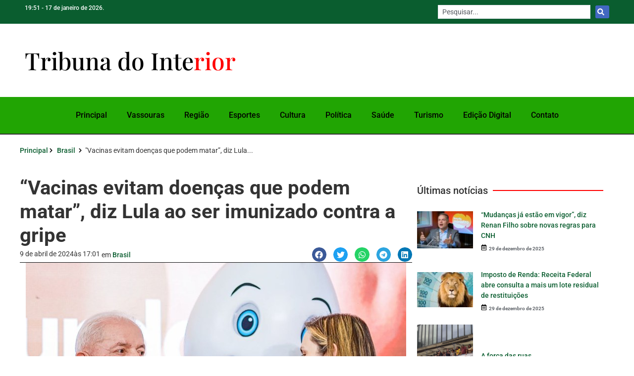

--- FILE ---
content_type: text/html; charset=UTF-8
request_url: https://jornaltribunadointerior.com.br/vacinas-evitam-doencas-que-podem-matar-diz-lula-ao-ser-imunizado-contra-a-gripe/
body_size: 24925
content:
<!doctype html>
<html lang="pt-BR" prefix="og: https://ogp.me/ns# fb: http://ogp.me/ns/fb#">
<head>
	<meta charset="UTF-8">
	<meta name="viewport" content="width=device-width, initial-scale=1">
	<link rel="profile" href="https://gmpg.org/xfn/11">
		<style>img:is([sizes="auto" i], [sizes^="auto," i]) { contain-intrinsic-size: 3000px 1500px }</style>
	
<!-- Otimização para mecanismos de pesquisa pelo Rank Math - https://rankmath.com/ -->
<title>&quot;Vacinas evitam doenças que podem matar”, diz Lula ao ser imunizado contra a gripe - Tribuna do Interior Online</title>
<meta name="description" content="Presidente recebeu a vacina e incentivou os brasileiros a atualizar a caderneta de vacinação. A campanha de imunização segue pelo país até maio"/>
<meta name="robots" content="index, follow, max-snippet:-1, max-video-preview:-1, max-image-preview:large"/>
<link rel="canonical" href="https://jornaltribunadointerior.com.br/vacinas-evitam-doencas-que-podem-matar-diz-lula-ao-ser-imunizado-contra-a-gripe/" />
<meta property="og:locale" content="pt_BR" />
<meta property="og:type" content="article" />
<meta property="og:title" content="&quot;Vacinas evitam doenças que podem matar”, diz Lula ao ser imunizado contra a gripe - Tribuna do Interior Online" />
<meta property="og:description" content="Presidente recebeu a vacina e incentivou os brasileiros a atualizar a caderneta de vacinação. A campanha de imunização segue pelo país até maio" />
<meta property="og:url" content="https://jornaltribunadointerior.com.br/vacinas-evitam-doencas-que-podem-matar-diz-lula-ao-ser-imunizado-contra-a-gripe/" />
<meta property="og:site_name" content="Tribuna do Interior Online" />
<meta property="article:tag" content="Destaque" />
<meta property="article:section" content="Brasil" />
<meta property="og:image" content="https://jornaltribunadointerior.com.br/wp-content/uploads/2024/04/dcdea6a2-9d6a-4f95-bf91-f73361cf3ca5.jpeg" />
<meta property="og:image:secure_url" content="https://jornaltribunadointerior.com.br/wp-content/uploads/2024/04/dcdea6a2-9d6a-4f95-bf91-f73361cf3ca5.jpeg" />
<meta property="og:image:width" content="768" />
<meta property="og:image:height" content="512" />
<meta property="og:image:alt" content="&#8220;Vacinas evitam doenças que podem matar”, diz Lula ao ser imunizado contra a gripe" />
<meta property="og:image:type" content="image/jpeg" />
<meta property="article:published_time" content="2024-04-09T17:01:51-03:00" />
<meta name="twitter:card" content="summary_large_image" />
<meta name="twitter:title" content="&quot;Vacinas evitam doenças que podem matar”, diz Lula ao ser imunizado contra a gripe - Tribuna do Interior Online" />
<meta name="twitter:description" content="Presidente recebeu a vacina e incentivou os brasileiros a atualizar a caderneta de vacinação. A campanha de imunização segue pelo país até maio" />
<meta name="twitter:image" content="https://jornaltribunadointerior.com.br/wp-content/uploads/2024/04/dcdea6a2-9d6a-4f95-bf91-f73361cf3ca5.jpeg" />
<meta name="twitter:label1" content="Escrito por" />
<meta name="twitter:data1" content="Máyra França" />
<meta name="twitter:label2" content="Tempo para leitura" />
<meta name="twitter:data2" content="2 minutos" />
<script type="application/ld+json" class="rank-math-schema">{"@context":"https://schema.org","@graph":[{"@type":["NewsMediaOrganization","Organization"],"@id":"https://jornaltribunadointerior.com.br/#organization","name":"Tribuna do Interior Online","url":"https://jornaltribunadointerior.com.br","logo":{"@type":"ImageObject","@id":"https://jornaltribunadointerior.com.br/#logo","url":"https://jornaltribunadointerior.com.br/wp-content/uploads/2022/08/ICO-Tribuna1.png","contentUrl":"https://jornaltribunadointerior.com.br/wp-content/uploads/2022/08/ICO-Tribuna1.png","caption":"Tribuna do Interior Online","inLanguage":"pt-BR"}},{"@type":"WebSite","@id":"https://jornaltribunadointerior.com.br/#website","url":"https://jornaltribunadointerior.com.br","name":"Tribuna do Interior Online","publisher":{"@id":"https://jornaltribunadointerior.com.br/#organization"},"inLanguage":"pt-BR"},{"@type":"ImageObject","@id":"https://jornaltribunadointerior.com.br/wp-content/uploads/2024/04/dcdea6a2-9d6a-4f95-bf91-f73361cf3ca5.jpeg","url":"https://jornaltribunadointerior.com.br/wp-content/uploads/2024/04/dcdea6a2-9d6a-4f95-bf91-f73361cf3ca5.jpeg","width":"768","height":"512","inLanguage":"pt-BR"},{"@type":"WebPage","@id":"https://jornaltribunadointerior.com.br/vacinas-evitam-doencas-que-podem-matar-diz-lula-ao-ser-imunizado-contra-a-gripe/#webpage","url":"https://jornaltribunadointerior.com.br/vacinas-evitam-doencas-que-podem-matar-diz-lula-ao-ser-imunizado-contra-a-gripe/","name":"&quot;Vacinas evitam doen\u00e7as que podem matar\u201d, diz Lula ao ser imunizado contra a gripe - Tribuna do Interior Online","datePublished":"2024-04-09T17:01:51-03:00","dateModified":"2024-04-09T17:01:51-03:00","isPartOf":{"@id":"https://jornaltribunadointerior.com.br/#website"},"primaryImageOfPage":{"@id":"https://jornaltribunadointerior.com.br/wp-content/uploads/2024/04/dcdea6a2-9d6a-4f95-bf91-f73361cf3ca5.jpeg"},"inLanguage":"pt-BR"},{"@type":"Person","@id":"https://jornaltribunadointerior.com.br/author/mayra/","name":"M\u00e1yra Fran\u00e7a","url":"https://jornaltribunadointerior.com.br/author/mayra/","image":{"@type":"ImageObject","@id":"https://secure.gravatar.com/avatar/abb78520a8c33a86fa7045d8839a1c4ff7e030816102b443dafbe4aa1c7be934?s=96&amp;d=mm&amp;r=g","url":"https://secure.gravatar.com/avatar/abb78520a8c33a86fa7045d8839a1c4ff7e030816102b443dafbe4aa1c7be934?s=96&amp;d=mm&amp;r=g","caption":"M\u00e1yra Fran\u00e7a","inLanguage":"pt-BR"},"worksFor":{"@id":"https://jornaltribunadointerior.com.br/#organization"}},{"@type":"BlogPosting","headline":"&quot;Vacinas evitam doen\u00e7as que podem matar\u201d, diz Lula ao ser imunizado contra a gripe - Tribuna do","datePublished":"2024-04-09T17:01:51-03:00","dateModified":"2024-04-09T17:01:51-03:00","articleSection":"Brasil, Sa\u00fade","author":{"@id":"https://jornaltribunadointerior.com.br/author/mayra/","name":"M\u00e1yra Fran\u00e7a"},"publisher":{"@id":"https://jornaltribunadointerior.com.br/#organization"},"description":"Presidente recebeu a vacina e incentivou os brasileiros a atualizar a caderneta de vacina\u00e7\u00e3o. A campanha de imuniza\u00e7\u00e3o segue pelo pa\u00eds at\u00e9 maio","name":"&quot;Vacinas evitam doen\u00e7as que podem matar\u201d, diz Lula ao ser imunizado contra a gripe - Tribuna do","@id":"https://jornaltribunadointerior.com.br/vacinas-evitam-doencas-que-podem-matar-diz-lula-ao-ser-imunizado-contra-a-gripe/#richSnippet","isPartOf":{"@id":"https://jornaltribunadointerior.com.br/vacinas-evitam-doencas-que-podem-matar-diz-lula-ao-ser-imunizado-contra-a-gripe/#webpage"},"image":{"@id":"https://jornaltribunadointerior.com.br/wp-content/uploads/2024/04/dcdea6a2-9d6a-4f95-bf91-f73361cf3ca5.jpeg"},"inLanguage":"pt-BR","mainEntityOfPage":{"@id":"https://jornaltribunadointerior.com.br/vacinas-evitam-doencas-que-podem-matar-diz-lula-ao-ser-imunizado-contra-a-gripe/#webpage"}}]}</script>
<!-- /Plugin de SEO Rank Math para WordPress -->

<link rel="alternate" type="application/rss+xml" title="Feed para Tribuna do Interior Online &raquo;" href="https://jornaltribunadointerior.com.br/feed/" />
<link rel="alternate" type="application/rss+xml" title="Feed de comentários para Tribuna do Interior Online &raquo;" href="https://jornaltribunadointerior.com.br/comments/feed/" />
<link rel="alternate" type="application/rss+xml" title="Feed de comentários para Tribuna do Interior Online &raquo; &#8220;Vacinas evitam doenças que podem matar”, diz Lula ao ser imunizado contra a gripe" href="https://jornaltribunadointerior.com.br/vacinas-evitam-doencas-que-podem-matar-diz-lula-ao-ser-imunizado-contra-a-gripe/feed/" />
<script>
window._wpemojiSettings = {"baseUrl":"https:\/\/s.w.org\/images\/core\/emoji\/16.0.1\/72x72\/","ext":".png","svgUrl":"https:\/\/s.w.org\/images\/core\/emoji\/16.0.1\/svg\/","svgExt":".svg","source":{"concatemoji":"https:\/\/jornaltribunadointerior.com.br\/wp-includes\/js\/wp-emoji-release.min.js?ver=6.8.3"}};
/*! This file is auto-generated */
!function(s,n){var o,i,e;function c(e){try{var t={supportTests:e,timestamp:(new Date).valueOf()};sessionStorage.setItem(o,JSON.stringify(t))}catch(e){}}function p(e,t,n){e.clearRect(0,0,e.canvas.width,e.canvas.height),e.fillText(t,0,0);var t=new Uint32Array(e.getImageData(0,0,e.canvas.width,e.canvas.height).data),a=(e.clearRect(0,0,e.canvas.width,e.canvas.height),e.fillText(n,0,0),new Uint32Array(e.getImageData(0,0,e.canvas.width,e.canvas.height).data));return t.every(function(e,t){return e===a[t]})}function u(e,t){e.clearRect(0,0,e.canvas.width,e.canvas.height),e.fillText(t,0,0);for(var n=e.getImageData(16,16,1,1),a=0;a<n.data.length;a++)if(0!==n.data[a])return!1;return!0}function f(e,t,n,a){switch(t){case"flag":return n(e,"\ud83c\udff3\ufe0f\u200d\u26a7\ufe0f","\ud83c\udff3\ufe0f\u200b\u26a7\ufe0f")?!1:!n(e,"\ud83c\udde8\ud83c\uddf6","\ud83c\udde8\u200b\ud83c\uddf6")&&!n(e,"\ud83c\udff4\udb40\udc67\udb40\udc62\udb40\udc65\udb40\udc6e\udb40\udc67\udb40\udc7f","\ud83c\udff4\u200b\udb40\udc67\u200b\udb40\udc62\u200b\udb40\udc65\u200b\udb40\udc6e\u200b\udb40\udc67\u200b\udb40\udc7f");case"emoji":return!a(e,"\ud83e\udedf")}return!1}function g(e,t,n,a){var r="undefined"!=typeof WorkerGlobalScope&&self instanceof WorkerGlobalScope?new OffscreenCanvas(300,150):s.createElement("canvas"),o=r.getContext("2d",{willReadFrequently:!0}),i=(o.textBaseline="top",o.font="600 32px Arial",{});return e.forEach(function(e){i[e]=t(o,e,n,a)}),i}function t(e){var t=s.createElement("script");t.src=e,t.defer=!0,s.head.appendChild(t)}"undefined"!=typeof Promise&&(o="wpEmojiSettingsSupports",i=["flag","emoji"],n.supports={everything:!0,everythingExceptFlag:!0},e=new Promise(function(e){s.addEventListener("DOMContentLoaded",e,{once:!0})}),new Promise(function(t){var n=function(){try{var e=JSON.parse(sessionStorage.getItem(o));if("object"==typeof e&&"number"==typeof e.timestamp&&(new Date).valueOf()<e.timestamp+604800&&"object"==typeof e.supportTests)return e.supportTests}catch(e){}return null}();if(!n){if("undefined"!=typeof Worker&&"undefined"!=typeof OffscreenCanvas&&"undefined"!=typeof URL&&URL.createObjectURL&&"undefined"!=typeof Blob)try{var e="postMessage("+g.toString()+"("+[JSON.stringify(i),f.toString(),p.toString(),u.toString()].join(",")+"));",a=new Blob([e],{type:"text/javascript"}),r=new Worker(URL.createObjectURL(a),{name:"wpTestEmojiSupports"});return void(r.onmessage=function(e){c(n=e.data),r.terminate(),t(n)})}catch(e){}c(n=g(i,f,p,u))}t(n)}).then(function(e){for(var t in e)n.supports[t]=e[t],n.supports.everything=n.supports.everything&&n.supports[t],"flag"!==t&&(n.supports.everythingExceptFlag=n.supports.everythingExceptFlag&&n.supports[t]);n.supports.everythingExceptFlag=n.supports.everythingExceptFlag&&!n.supports.flag,n.DOMReady=!1,n.readyCallback=function(){n.DOMReady=!0}}).then(function(){return e}).then(function(){var e;n.supports.everything||(n.readyCallback(),(e=n.source||{}).concatemoji?t(e.concatemoji):e.wpemoji&&e.twemoji&&(t(e.twemoji),t(e.wpemoji)))}))}((window,document),window._wpemojiSettings);
</script>

<style id='wp-emoji-styles-inline-css'>

	img.wp-smiley, img.emoji {
		display: inline !important;
		border: none !important;
		box-shadow: none !important;
		height: 1em !important;
		width: 1em !important;
		margin: 0 0.07em !important;
		vertical-align: -0.1em !important;
		background: none !important;
		padding: 0 !important;
	}
</style>
<link rel='stylesheet' id='wp-block-library-css' href='https://jornaltribunadointerior.com.br/wp-includes/css/dist/block-library/style.min.css?ver=6.8.3' media='all' />
<link rel='stylesheet' id='jet-engine-frontend-css' href='https://jornaltribunadointerior.com.br/wp-content/plugins/jet-engine/assets/css/frontend.css?ver=3.7.5' media='all' />
<style id='global-styles-inline-css'>
:root{--wp--preset--aspect-ratio--square: 1;--wp--preset--aspect-ratio--4-3: 4/3;--wp--preset--aspect-ratio--3-4: 3/4;--wp--preset--aspect-ratio--3-2: 3/2;--wp--preset--aspect-ratio--2-3: 2/3;--wp--preset--aspect-ratio--16-9: 16/9;--wp--preset--aspect-ratio--9-16: 9/16;--wp--preset--color--black: #000000;--wp--preset--color--cyan-bluish-gray: #abb8c3;--wp--preset--color--white: #ffffff;--wp--preset--color--pale-pink: #f78da7;--wp--preset--color--vivid-red: #cf2e2e;--wp--preset--color--luminous-vivid-orange: #ff6900;--wp--preset--color--luminous-vivid-amber: #fcb900;--wp--preset--color--light-green-cyan: #7bdcb5;--wp--preset--color--vivid-green-cyan: #00d084;--wp--preset--color--pale-cyan-blue: #8ed1fc;--wp--preset--color--vivid-cyan-blue: #0693e3;--wp--preset--color--vivid-purple: #9b51e0;--wp--preset--gradient--vivid-cyan-blue-to-vivid-purple: linear-gradient(135deg,rgba(6,147,227,1) 0%,rgb(155,81,224) 100%);--wp--preset--gradient--light-green-cyan-to-vivid-green-cyan: linear-gradient(135deg,rgb(122,220,180) 0%,rgb(0,208,130) 100%);--wp--preset--gradient--luminous-vivid-amber-to-luminous-vivid-orange: linear-gradient(135deg,rgba(252,185,0,1) 0%,rgba(255,105,0,1) 100%);--wp--preset--gradient--luminous-vivid-orange-to-vivid-red: linear-gradient(135deg,rgba(255,105,0,1) 0%,rgb(207,46,46) 100%);--wp--preset--gradient--very-light-gray-to-cyan-bluish-gray: linear-gradient(135deg,rgb(238,238,238) 0%,rgb(169,184,195) 100%);--wp--preset--gradient--cool-to-warm-spectrum: linear-gradient(135deg,rgb(74,234,220) 0%,rgb(151,120,209) 20%,rgb(207,42,186) 40%,rgb(238,44,130) 60%,rgb(251,105,98) 80%,rgb(254,248,76) 100%);--wp--preset--gradient--blush-light-purple: linear-gradient(135deg,rgb(255,206,236) 0%,rgb(152,150,240) 100%);--wp--preset--gradient--blush-bordeaux: linear-gradient(135deg,rgb(254,205,165) 0%,rgb(254,45,45) 50%,rgb(107,0,62) 100%);--wp--preset--gradient--luminous-dusk: linear-gradient(135deg,rgb(255,203,112) 0%,rgb(199,81,192) 50%,rgb(65,88,208) 100%);--wp--preset--gradient--pale-ocean: linear-gradient(135deg,rgb(255,245,203) 0%,rgb(182,227,212) 50%,rgb(51,167,181) 100%);--wp--preset--gradient--electric-grass: linear-gradient(135deg,rgb(202,248,128) 0%,rgb(113,206,126) 100%);--wp--preset--gradient--midnight: linear-gradient(135deg,rgb(2,3,129) 0%,rgb(40,116,252) 100%);--wp--preset--font-size--small: 13px;--wp--preset--font-size--medium: 20px;--wp--preset--font-size--large: 36px;--wp--preset--font-size--x-large: 42px;--wp--preset--spacing--20: 0.44rem;--wp--preset--spacing--30: 0.67rem;--wp--preset--spacing--40: 1rem;--wp--preset--spacing--50: 1.5rem;--wp--preset--spacing--60: 2.25rem;--wp--preset--spacing--70: 3.38rem;--wp--preset--spacing--80: 5.06rem;--wp--preset--shadow--natural: 6px 6px 9px rgba(0, 0, 0, 0.2);--wp--preset--shadow--deep: 12px 12px 50px rgba(0, 0, 0, 0.4);--wp--preset--shadow--sharp: 6px 6px 0px rgba(0, 0, 0, 0.2);--wp--preset--shadow--outlined: 6px 6px 0px -3px rgba(255, 255, 255, 1), 6px 6px rgba(0, 0, 0, 1);--wp--preset--shadow--crisp: 6px 6px 0px rgba(0, 0, 0, 1);}:root { --wp--style--global--content-size: 800px;--wp--style--global--wide-size: 1200px; }:where(body) { margin: 0; }.wp-site-blocks > .alignleft { float: left; margin-right: 2em; }.wp-site-blocks > .alignright { float: right; margin-left: 2em; }.wp-site-blocks > .aligncenter { justify-content: center; margin-left: auto; margin-right: auto; }:where(.wp-site-blocks) > * { margin-block-start: 24px; margin-block-end: 0; }:where(.wp-site-blocks) > :first-child { margin-block-start: 0; }:where(.wp-site-blocks) > :last-child { margin-block-end: 0; }:root { --wp--style--block-gap: 24px; }:root :where(.is-layout-flow) > :first-child{margin-block-start: 0;}:root :where(.is-layout-flow) > :last-child{margin-block-end: 0;}:root :where(.is-layout-flow) > *{margin-block-start: 24px;margin-block-end: 0;}:root :where(.is-layout-constrained) > :first-child{margin-block-start: 0;}:root :where(.is-layout-constrained) > :last-child{margin-block-end: 0;}:root :where(.is-layout-constrained) > *{margin-block-start: 24px;margin-block-end: 0;}:root :where(.is-layout-flex){gap: 24px;}:root :where(.is-layout-grid){gap: 24px;}.is-layout-flow > .alignleft{float: left;margin-inline-start: 0;margin-inline-end: 2em;}.is-layout-flow > .alignright{float: right;margin-inline-start: 2em;margin-inline-end: 0;}.is-layout-flow > .aligncenter{margin-left: auto !important;margin-right: auto !important;}.is-layout-constrained > .alignleft{float: left;margin-inline-start: 0;margin-inline-end: 2em;}.is-layout-constrained > .alignright{float: right;margin-inline-start: 2em;margin-inline-end: 0;}.is-layout-constrained > .aligncenter{margin-left: auto !important;margin-right: auto !important;}.is-layout-constrained > :where(:not(.alignleft):not(.alignright):not(.alignfull)){max-width: var(--wp--style--global--content-size);margin-left: auto !important;margin-right: auto !important;}.is-layout-constrained > .alignwide{max-width: var(--wp--style--global--wide-size);}body .is-layout-flex{display: flex;}.is-layout-flex{flex-wrap: wrap;align-items: center;}.is-layout-flex > :is(*, div){margin: 0;}body .is-layout-grid{display: grid;}.is-layout-grid > :is(*, div){margin: 0;}body{padding-top: 0px;padding-right: 0px;padding-bottom: 0px;padding-left: 0px;}a:where(:not(.wp-element-button)){text-decoration: underline;}:root :where(.wp-element-button, .wp-block-button__link){background-color: #32373c;border-width: 0;color: #fff;font-family: inherit;font-size: inherit;line-height: inherit;padding: calc(0.667em + 2px) calc(1.333em + 2px);text-decoration: none;}.has-black-color{color: var(--wp--preset--color--black) !important;}.has-cyan-bluish-gray-color{color: var(--wp--preset--color--cyan-bluish-gray) !important;}.has-white-color{color: var(--wp--preset--color--white) !important;}.has-pale-pink-color{color: var(--wp--preset--color--pale-pink) !important;}.has-vivid-red-color{color: var(--wp--preset--color--vivid-red) !important;}.has-luminous-vivid-orange-color{color: var(--wp--preset--color--luminous-vivid-orange) !important;}.has-luminous-vivid-amber-color{color: var(--wp--preset--color--luminous-vivid-amber) !important;}.has-light-green-cyan-color{color: var(--wp--preset--color--light-green-cyan) !important;}.has-vivid-green-cyan-color{color: var(--wp--preset--color--vivid-green-cyan) !important;}.has-pale-cyan-blue-color{color: var(--wp--preset--color--pale-cyan-blue) !important;}.has-vivid-cyan-blue-color{color: var(--wp--preset--color--vivid-cyan-blue) !important;}.has-vivid-purple-color{color: var(--wp--preset--color--vivid-purple) !important;}.has-black-background-color{background-color: var(--wp--preset--color--black) !important;}.has-cyan-bluish-gray-background-color{background-color: var(--wp--preset--color--cyan-bluish-gray) !important;}.has-white-background-color{background-color: var(--wp--preset--color--white) !important;}.has-pale-pink-background-color{background-color: var(--wp--preset--color--pale-pink) !important;}.has-vivid-red-background-color{background-color: var(--wp--preset--color--vivid-red) !important;}.has-luminous-vivid-orange-background-color{background-color: var(--wp--preset--color--luminous-vivid-orange) !important;}.has-luminous-vivid-amber-background-color{background-color: var(--wp--preset--color--luminous-vivid-amber) !important;}.has-light-green-cyan-background-color{background-color: var(--wp--preset--color--light-green-cyan) !important;}.has-vivid-green-cyan-background-color{background-color: var(--wp--preset--color--vivid-green-cyan) !important;}.has-pale-cyan-blue-background-color{background-color: var(--wp--preset--color--pale-cyan-blue) !important;}.has-vivid-cyan-blue-background-color{background-color: var(--wp--preset--color--vivid-cyan-blue) !important;}.has-vivid-purple-background-color{background-color: var(--wp--preset--color--vivid-purple) !important;}.has-black-border-color{border-color: var(--wp--preset--color--black) !important;}.has-cyan-bluish-gray-border-color{border-color: var(--wp--preset--color--cyan-bluish-gray) !important;}.has-white-border-color{border-color: var(--wp--preset--color--white) !important;}.has-pale-pink-border-color{border-color: var(--wp--preset--color--pale-pink) !important;}.has-vivid-red-border-color{border-color: var(--wp--preset--color--vivid-red) !important;}.has-luminous-vivid-orange-border-color{border-color: var(--wp--preset--color--luminous-vivid-orange) !important;}.has-luminous-vivid-amber-border-color{border-color: var(--wp--preset--color--luminous-vivid-amber) !important;}.has-light-green-cyan-border-color{border-color: var(--wp--preset--color--light-green-cyan) !important;}.has-vivid-green-cyan-border-color{border-color: var(--wp--preset--color--vivid-green-cyan) !important;}.has-pale-cyan-blue-border-color{border-color: var(--wp--preset--color--pale-cyan-blue) !important;}.has-vivid-cyan-blue-border-color{border-color: var(--wp--preset--color--vivid-cyan-blue) !important;}.has-vivid-purple-border-color{border-color: var(--wp--preset--color--vivid-purple) !important;}.has-vivid-cyan-blue-to-vivid-purple-gradient-background{background: var(--wp--preset--gradient--vivid-cyan-blue-to-vivid-purple) !important;}.has-light-green-cyan-to-vivid-green-cyan-gradient-background{background: var(--wp--preset--gradient--light-green-cyan-to-vivid-green-cyan) !important;}.has-luminous-vivid-amber-to-luminous-vivid-orange-gradient-background{background: var(--wp--preset--gradient--luminous-vivid-amber-to-luminous-vivid-orange) !important;}.has-luminous-vivid-orange-to-vivid-red-gradient-background{background: var(--wp--preset--gradient--luminous-vivid-orange-to-vivid-red) !important;}.has-very-light-gray-to-cyan-bluish-gray-gradient-background{background: var(--wp--preset--gradient--very-light-gray-to-cyan-bluish-gray) !important;}.has-cool-to-warm-spectrum-gradient-background{background: var(--wp--preset--gradient--cool-to-warm-spectrum) !important;}.has-blush-light-purple-gradient-background{background: var(--wp--preset--gradient--blush-light-purple) !important;}.has-blush-bordeaux-gradient-background{background: var(--wp--preset--gradient--blush-bordeaux) !important;}.has-luminous-dusk-gradient-background{background: var(--wp--preset--gradient--luminous-dusk) !important;}.has-pale-ocean-gradient-background{background: var(--wp--preset--gradient--pale-ocean) !important;}.has-electric-grass-gradient-background{background: var(--wp--preset--gradient--electric-grass) !important;}.has-midnight-gradient-background{background: var(--wp--preset--gradient--midnight) !important;}.has-small-font-size{font-size: var(--wp--preset--font-size--small) !important;}.has-medium-font-size{font-size: var(--wp--preset--font-size--medium) !important;}.has-large-font-size{font-size: var(--wp--preset--font-size--large) !important;}.has-x-large-font-size{font-size: var(--wp--preset--font-size--x-large) !important;}
:root :where(.wp-block-pullquote){font-size: 1.5em;line-height: 1.6;}
</style>
<link rel='stylesheet' id='hello-elementor-css' href='https://jornaltribunadointerior.com.br/wp-content/themes/hello-elementor/assets/css/reset.css?ver=3.4.4' media='all' />
<link rel='stylesheet' id='hello-elementor-theme-style-css' href='https://jornaltribunadointerior.com.br/wp-content/themes/hello-elementor/assets/css/theme.css?ver=3.4.4' media='all' />
<link rel='stylesheet' id='hello-elementor-header-footer-css' href='https://jornaltribunadointerior.com.br/wp-content/themes/hello-elementor/assets/css/header-footer.css?ver=3.4.4' media='all' />
<link rel='stylesheet' id='elementor-frontend-css' href='https://jornaltribunadointerior.com.br/wp-content/plugins/elementor/assets/css/frontend.min.css?ver=3.31.5' media='all' />
<link rel='stylesheet' id='elementor-post-5792-css' href='https://jornaltribunadointerior.com.br/wp-content/uploads/elementor/css/post-5792.css?ver=1764813552' media='all' />
<link rel='stylesheet' id='widget-heading-css' href='https://jornaltribunadointerior.com.br/wp-content/plugins/elementor/assets/css/widget-heading.min.css?ver=3.31.5' media='all' />
<link rel='stylesheet' id='widget-nav-menu-css' href='https://jornaltribunadointerior.com.br/wp-content/plugins/elementor-pro/assets/css/widget-nav-menu.min.css?ver=3.31.3' media='all' />
<link rel='stylesheet' id='e-sticky-css' href='https://jornaltribunadointerior.com.br/wp-content/plugins/elementor-pro/assets/css/modules/sticky.min.css?ver=3.31.3' media='all' />
<link rel='stylesheet' id='widget-icon-list-css' href='https://jornaltribunadointerior.com.br/wp-content/plugins/elementor/assets/css/widget-icon-list.min.css?ver=3.31.5' media='all' />
<link rel='stylesheet' id='widget-social-icons-css' href='https://jornaltribunadointerior.com.br/wp-content/plugins/elementor/assets/css/widget-social-icons.min.css?ver=3.31.5' media='all' />
<link rel='stylesheet' id='e-apple-webkit-css' href='https://jornaltribunadointerior.com.br/wp-content/plugins/elementor/assets/css/conditionals/apple-webkit.min.css?ver=3.31.5' media='all' />
<link rel='stylesheet' id='swiper-css' href='https://jornaltribunadointerior.com.br/wp-content/plugins/elementor/assets/lib/swiper/v8/css/swiper.min.css?ver=8.4.5' media='all' />
<link rel='stylesheet' id='e-swiper-css' href='https://jornaltribunadointerior.com.br/wp-content/plugins/elementor/assets/css/conditionals/e-swiper.min.css?ver=3.31.5' media='all' />
<link rel='stylesheet' id='widget-share-buttons-css' href='https://jornaltribunadointerior.com.br/wp-content/plugins/elementor-pro/assets/css/widget-share-buttons.min.css?ver=3.31.3' media='all' />
<link rel='stylesheet' id='widget-divider-css' href='https://jornaltribunadointerior.com.br/wp-content/plugins/elementor/assets/css/widget-divider.min.css?ver=3.31.5' media='all' />
<link rel='stylesheet' id='widget-image-css' href='https://jornaltribunadointerior.com.br/wp-content/plugins/elementor/assets/css/widget-image.min.css?ver=3.31.5' media='all' />
<link rel='stylesheet' id='jet-blog-css' href='https://jornaltribunadointerior.com.br/wp-content/plugins/jet-blog/assets/css/jet-blog.css?ver=2.4.6' media='all' />
<link rel='stylesheet' id='elementor-post-5798-css' href='https://jornaltribunadointerior.com.br/wp-content/uploads/elementor/css/post-5798.css?ver=1764813552' media='all' />
<link rel='stylesheet' id='elementor-post-5811-css' href='https://jornaltribunadointerior.com.br/wp-content/uploads/elementor/css/post-5811.css?ver=1764813552' media='all' />
<link rel='stylesheet' id='elementor-post-2669-css' href='https://jornaltribunadointerior.com.br/wp-content/uploads/elementor/css/post-2669.css?ver=1764813552' media='all' />
<link rel='stylesheet' id='elementor-post-5827-css' href='https://jornaltribunadointerior.com.br/wp-content/uploads/elementor/css/post-5827.css?ver=1764813552' media='all' />
<link rel='stylesheet' id='elementor-post-3145-css' href='https://jornaltribunadointerior.com.br/wp-content/uploads/elementor/css/post-3145.css?ver=1764813552' media='all' />
<link rel='stylesheet' id='elementor-post-56-css' href='https://jornaltribunadointerior.com.br/wp-content/uploads/elementor/css/post-56.css?ver=1764813552' media='all' />
<link rel='stylesheet' id='elementor-post-2794-css' href='https://jornaltribunadointerior.com.br/wp-content/uploads/elementor/css/post-2794.css?ver=1764813552' media='all' />
<link rel='stylesheet' id='jquery-chosen-css' href='https://jornaltribunadointerior.com.br/wp-content/plugins/jet-search/assets/lib/chosen/chosen.min.css?ver=1.8.7' media='all' />
<link rel='stylesheet' id='jet-search-css' href='https://jornaltribunadointerior.com.br/wp-content/plugins/jet-search/assets/css/jet-search.css?ver=3.5.13' media='all' />
<link rel='stylesheet' id='elementor-gf-local-roboto-css' href='https://jornaltribunadointerior.com.br/wp-content/uploads/elementor/google-fonts/css/roboto.css?ver=1757699979' media='all' />
<link rel='stylesheet' id='elementor-gf-local-robotoslab-css' href='https://jornaltribunadointerior.com.br/wp-content/uploads/elementor/google-fonts/css/robotoslab.css?ver=1757699984' media='all' />
<link rel='stylesheet' id='elementor-gf-local-playfairdisplay-css' href='https://jornaltribunadointerior.com.br/wp-content/uploads/elementor/google-fonts/css/playfairdisplay.css?ver=1757699988' media='all' />
<script src="https://jornaltribunadointerior.com.br/wp-includes/js/jquery/jquery.min.js?ver=3.7.1" id="jquery-core-js"></script>
<script src="https://jornaltribunadointerior.com.br/wp-includes/js/jquery/jquery-migrate.min.js?ver=3.4.1" id="jquery-migrate-js"></script>
<script src="https://jornaltribunadointerior.com.br/wp-includes/js/imagesloaded.min.js?ver=6.8.3" id="imagesLoaded-js"></script>
<link rel="https://api.w.org/" href="https://jornaltribunadointerior.com.br/wp-json/" /><link rel="alternate" title="JSON" type="application/json" href="https://jornaltribunadointerior.com.br/wp-json/wp/v2/posts/100240" /><link rel="EditURI" type="application/rsd+xml" title="RSD" href="https://jornaltribunadointerior.com.br/xmlrpc.php?rsd" />
<meta name="generator" content="WordPress 6.8.3" />
<link rel='shortlink' href='https://jornaltribunadointerior.com.br/?p=100240' />
<link rel="alternate" title="oEmbed (JSON)" type="application/json+oembed" href="https://jornaltribunadointerior.com.br/wp-json/oembed/1.0/embed?url=https%3A%2F%2Fjornaltribunadointerior.com.br%2Fvacinas-evitam-doencas-que-podem-matar-diz-lula-ao-ser-imunizado-contra-a-gripe%2F" />
<link rel="alternate" title="oEmbed (XML)" type="text/xml+oembed" href="https://jornaltribunadointerior.com.br/wp-json/oembed/1.0/embed?url=https%3A%2F%2Fjornaltribunadointerior.com.br%2Fvacinas-evitam-doencas-que-podem-matar-diz-lula-ao-ser-imunizado-contra-a-gripe%2F&#038;format=xml" />
<meta name="generator" content="Elementor 3.31.5; features: e_font_icon_svg, additional_custom_breakpoints, e_element_cache; settings: css_print_method-external, google_font-enabled, font_display-swap">
			<style>
				.e-con.e-parent:nth-of-type(n+4):not(.e-lazyloaded):not(.e-no-lazyload),
				.e-con.e-parent:nth-of-type(n+4):not(.e-lazyloaded):not(.e-no-lazyload) * {
					background-image: none !important;
				}
				@media screen and (max-height: 1024px) {
					.e-con.e-parent:nth-of-type(n+3):not(.e-lazyloaded):not(.e-no-lazyload),
					.e-con.e-parent:nth-of-type(n+3):not(.e-lazyloaded):not(.e-no-lazyload) * {
						background-image: none !important;
					}
				}
				@media screen and (max-height: 640px) {
					.e-con.e-parent:nth-of-type(n+2):not(.e-lazyloaded):not(.e-no-lazyload),
					.e-con.e-parent:nth-of-type(n+2):not(.e-lazyloaded):not(.e-no-lazyload) * {
						background-image: none !important;
					}
				}
			</style>
			<link rel="icon" href="https://jornaltribunadointerior.com.br/wp-content/uploads/2022/08/ICO-Tribuna1.png" sizes="32x32" />
<link rel="icon" href="https://jornaltribunadointerior.com.br/wp-content/uploads/2022/08/ICO-Tribuna1.png" sizes="192x192" />
<link rel="apple-touch-icon" href="https://jornaltribunadointerior.com.br/wp-content/uploads/2022/08/ICO-Tribuna1.png" />
<meta name="msapplication-TileImage" content="https://jornaltribunadointerior.com.br/wp-content/uploads/2022/08/ICO-Tribuna1.png" />

<!-- START - Open Graph and Twitter Card Tags 3.3.5 -->
 <!-- Facebook Open Graph -->
  <meta property="og:locale" content="pt_BR"/>
  <meta property="og:site_name" content="Tribuna do Interior Online"/>
  <meta property="og:title" content="&quot;Vacinas evitam doenças que podem matar”, diz Lula ao ser imunizado contra a gripe"/>
  <meta property="og:url" content="https://jornaltribunadointerior.com.br/vacinas-evitam-doencas-que-podem-matar-diz-lula-ao-ser-imunizado-contra-a-gripe/"/>
  <meta property="og:type" content="article"/>
  <meta property="og:description" content="Presidente recebeu a vacina e incentivou os brasileiros a atualizar a caderneta de vacinação. A campanha de imunização segue pelo país até maio

 

&quot;Vou tomar a minha vacina para incentivar todas as pessoas brasileiras, homens e mulheres, adolescentes e crianças, a não ter medo de tomar a vacina"/>
  <meta property="og:image" content="https://jornaltribunadointerior.com.br/wp-content/uploads/2024/04/dcdea6a2-9d6a-4f95-bf91-f73361cf3ca5.jpeg"/>
  <meta property="og:image:url" content="https://jornaltribunadointerior.com.br/wp-content/uploads/2024/04/dcdea6a2-9d6a-4f95-bf91-f73361cf3ca5.jpeg"/>
  <meta property="og:image:secure_url" content="https://jornaltribunadointerior.com.br/wp-content/uploads/2024/04/dcdea6a2-9d6a-4f95-bf91-f73361cf3ca5.jpeg"/>
  <meta property="article:published_time" content="2024-04-09T17:01:51-03:00"/>
  <meta property="article:modified_time" content="2024-04-09T17:01:51-03:00" />
  <meta property="og:updated_time" content="2024-04-09T17:01:51-03:00" />
  <meta property="article:section" content="Brasil"/>
  <meta property="article:section" content="Saúde"/>
 <!-- Google+ / Schema.org -->
 <!-- Twitter Cards -->
  <meta name="twitter:title" content="&quot;Vacinas evitam doenças que podem matar”, diz Lula ao ser imunizado contra a gripe"/>
  <meta name="twitter:url" content="https://jornaltribunadointerior.com.br/vacinas-evitam-doencas-que-podem-matar-diz-lula-ao-ser-imunizado-contra-a-gripe/"/>
  <meta name="twitter:description" content="Presidente recebeu a vacina e incentivou os brasileiros a atualizar a caderneta de vacinação. A campanha de imunização segue pelo país até maio

 

&quot;Vou tomar a minha vacina para incentivar todas as pessoas brasileiras, homens e mulheres, adolescentes e crianças, a não ter medo de tomar a vacina"/>
  <meta name="twitter:image" content="https://jornaltribunadointerior.com.br/wp-content/uploads/2024/04/dcdea6a2-9d6a-4f95-bf91-f73361cf3ca5.jpeg"/>
  <meta name="twitter:card" content="summary_large_image"/>
 <!-- SEO -->
 <!-- Misc. tags -->
 <!-- is_singular -->
<!-- END - Open Graph and Twitter Card Tags 3.3.5 -->
	
</head>
<body class="wp-singular post-template-default single single-post postid-100240 single-format-standard wp-custom-logo wp-embed-responsive wp-theme-hello-elementor hello-elementor-default elementor-default elementor-kit-5792 elementor-page-5827">


<a class="skip-link screen-reader-text" href="#content">Ir para o conteúdo</a>

		<header data-elementor-type="header" data-elementor-id="5798" class="elementor elementor-5798 elementor-location-header" data-elementor-post-type="elementor_library">
			<div class="elementor-element elementor-element-766bc554 e-flex e-con-boxed e-con e-parent" data-id="766bc554" data-element_type="container" data-settings="{&quot;background_background&quot;:&quot;classic&quot;,&quot;jet_parallax_layout_list&quot;:[]}">
					<div class="e-con-inner">
		<div class="elementor-element elementor-element-6f37e908 e-con-full e-flex e-con e-child" data-id="6f37e908" data-element_type="container" data-settings="{&quot;jet_parallax_layout_list&quot;:[]}">
				<div class="elementor-element elementor-element-15aac0a3 elementor-widget elementor-widget-heading" data-id="15aac0a3" data-element_type="widget" data-widget_type="heading.default">
				<div class="elementor-widget-container">
					<h2 class="elementor-heading-title elementor-size-default">19:51 - 17 de janeiro de 2026.</h2>				</div>
				</div>
				</div>
		<div class="elementor-element elementor-element-58d9e50d e-con-full e-flex e-con e-child" data-id="58d9e50d" data-element_type="container" data-settings="{&quot;jet_parallax_layout_list&quot;:[]}">
				<div class="elementor-element elementor-element-60a2ccc8 elementor-widget elementor-widget-jet-ajax-search" data-id="60a2ccc8" data-element_type="widget" data-settings="{&quot;results_area_columns&quot;:1}" data-widget_type="jet-ajax-search.default">
				<div class="elementor-widget-container">
					<div class="elementor-jet-ajax-search jet-search">
	<div class="jet_search_listing_grid_hidden_template" style="display: none;">
			</div>

<div class="jet-ajax-search" data-settings="{&quot;symbols_for_start_searching&quot;:2,&quot;search_by_empty_value&quot;:&quot;&quot;,&quot;submit_on_enter&quot;:&quot;&quot;,&quot;search_source&quot;:&quot;any&quot;,&quot;search_logging&quot;:&quot;&quot;,&quot;search_results_url&quot;:&quot;&quot;,&quot;search_taxonomy&quot;:&quot;&quot;,&quot;include_terms_ids&quot;:[],&quot;exclude_terms_ids&quot;:[],&quot;exclude_posts_ids&quot;:[],&quot;custom_fields_source&quot;:&quot;&quot;,&quot;limit_query&quot;:5,&quot;limit_query_tablet&quot;:&quot;&quot;,&quot;limit_query_mobile&quot;:&quot;&quot;,&quot;limit_query_in_result_area&quot;:25,&quot;results_order_by&quot;:&quot;relevance&quot;,&quot;results_order&quot;:&quot;asc&quot;,&quot;sentence&quot;:&quot;&quot;,&quot;search_in_taxonomy&quot;:&quot;&quot;,&quot;search_in_taxonomy_source&quot;:&quot;&quot;,&quot;results_area_width_by&quot;:&quot;custom&quot;,&quot;results_area_custom_width&quot;:{&quot;unit&quot;:&quot;px&quot;,&quot;size&quot;:520,&quot;sizes&quot;:[]},&quot;results_area_custom_position&quot;:&quot;right&quot;,&quot;results_area_columns&quot;:1,&quot;results_area_columns_tablet&quot;:&quot;&quot;,&quot;results_area_columns_mobile&quot;:&quot;&quot;,&quot;results_area_columns_mobile_portrait&quot;:&quot;&quot;,&quot;thumbnail_visible&quot;:&quot;yes&quot;,&quot;thumbnail_size&quot;:&quot;thumbnail&quot;,&quot;thumbnail_placeholder&quot;:{&quot;url&quot;:&quot;http:\/\/jornaltribunadointerior.com.br\/wp-content\/uploads\/2024\/02\/ICO-Tribuna1.png&quot;,&quot;id&quot;:5797,&quot;size&quot;:&quot;&quot;},&quot;post_content_source&quot;:&quot;content&quot;,&quot;post_content_custom_field_key&quot;:&quot;&quot;,&quot;post_content_length&quot;:30,&quot;show_product_price&quot;:&quot;&quot;,&quot;show_product_rating&quot;:&quot;&quot;,&quot;show_add_to_cart&quot;:&quot;&quot;,&quot;show_result_new_tab&quot;:&quot;&quot;,&quot;highlight_searched_text&quot;:&quot;&quot;,&quot;listing_id&quot;:&quot;&quot;,&quot;bullet_pagination&quot;:&quot;&quot;,&quot;number_pagination&quot;:&quot;&quot;,&quot;navigation_arrows&quot;:&quot;in_header&quot;,&quot;navigation_arrows_type&quot;:&quot;angle&quot;,&quot;show_title_related_meta&quot;:&quot;&quot;,&quot;meta_title_related_position&quot;:&quot;&quot;,&quot;title_related_meta&quot;:&quot;&quot;,&quot;show_content_related_meta&quot;:&quot;&quot;,&quot;meta_content_related_position&quot;:&quot;&quot;,&quot;content_related_meta&quot;:&quot;&quot;,&quot;negative_search&quot;:&quot;Desculpe, mas nada correspondeu aos seus termos de pesquisa.&quot;,&quot;server_error&quot;:&quot;Desculpe, mas n\u00e3o podemos lidar com sua consulta de pesquisa agora. Tente novamente mais tarde!&quot;,&quot;show_search_suggestions&quot;:&quot;&quot;,&quot;search_suggestions_position&quot;:&quot;&quot;,&quot;search_suggestions_source&quot;:&quot;&quot;,&quot;search_suggestions_limits&quot;:&quot;&quot;,&quot;search_suggestions_item_title_length&quot;:&quot;&quot;,&quot;search_source_terms&quot;:&quot;&quot;,&quot;search_source_terms_title&quot;:&quot;&quot;,&quot;search_source_terms_icon&quot;:&quot;&quot;,&quot;search_source_terms_limit&quot;:&quot;&quot;,&quot;search_source_terms_listing_id&quot;:&quot;&quot;,&quot;search_source_terms_taxonomy&quot;:&quot;&quot;,&quot;search_source_users&quot;:&quot;&quot;,&quot;search_source_users_title&quot;:&quot;&quot;,&quot;search_source_users_icon&quot;:&quot;&quot;,&quot;search_source_users_limit&quot;:&quot;&quot;,&quot;search_source_users_listing_id&quot;:&quot;&quot;}"><form class="jet-ajax-search__form" method="get" action="https://jornaltribunadointerior.com.br/" role="search" target="">
	<div class="jet-ajax-search__fields-holder">
		<div class="jet-ajax-search__field-wrapper">
			<label for="search-input-60a2ccc8" class="screen-reader-text">Pesquisar ...</label>
						<input id="search-input-60a2ccc8" class="jet-ajax-search__field" type="search" placeholder="Pesquisar..." value="" name="s" autocomplete="off" />
							<input type="hidden" name="jsearch" />
						
					</div>
			</div>
	
<button class="jet-ajax-search__submit" type="submit" aria-label="Search submit"><span class="jet-ajax-search__submit-icon jet-ajax-search-icon"><svg aria-hidden="true" class="e-font-icon-svg e-fas-search" viewBox="0 0 512 512" xmlns="http://www.w3.org/2000/svg"><path d="M505 442.7L405.3 343c-4.5-4.5-10.6-7-17-7H372c27.6-35.3 44-79.7 44-128C416 93.1 322.9 0 208 0S0 93.1 0 208s93.1 208 208 208c48.3 0 92.7-16.4 128-44v16.3c0 6.4 2.5 12.5 7 17l99.7 99.7c9.4 9.4 24.6 9.4 33.9 0l28.3-28.3c9.4-9.4 9.4-24.6.1-34zM208 336c-70.7 0-128-57.2-128-128 0-70.7 57.2-128 128-128 70.7 0 128 57.2 128 128 0 70.7-57.2 128-128 128z"></path></svg></span></button>
</form>

<div class="jet-ajax-search__results-area" >
	<div class="jet-ajax-search__results-holder">
					<div class="jet-ajax-search__results-header">
				
<button class="jet-ajax-search__results-count"><span></span> Resultados</button>
				<div class="jet-ajax-search__navigation-holder"></div>
			</div>
						<div class="jet-ajax-search__results-list results-area-col-desk-1 results-area-col-tablet-0 results-area-col-mobile-0 results-area-col-mobile-portrait-1" >
			            <div class="jet-ajax-search__results-list-inner "></div>
					</div>
					<div class="jet-ajax-search__results-footer">
				<button class="jet-ajax-search__full-results">Ver todos os resultados</button>				<div class="jet-ajax-search__navigation-holder"></div>
			</div>
			</div>
	<div class="jet-ajax-search__message"></div>
	
<div class="jet-ajax-search__spinner-holder">
	<div class="jet-ajax-search__spinner">
		<div class="rect rect-1"></div>
		<div class="rect rect-2"></div>
		<div class="rect rect-3"></div>
		<div class="rect rect-4"></div>
		<div class="rect rect-5"></div>
	</div>
</div>
</div>
</div>
</div>				</div>
				</div>
				</div>
					</div>
				</div>
		<div class="elementor-element elementor-element-5500f058 elementor-hidden-mobile e-flex e-con-boxed e-con e-parent" data-id="5500f058" data-element_type="container" data-settings="{&quot;jet_parallax_layout_list&quot;:[]}">
					<div class="e-con-inner">
		<div class="elementor-element elementor-element-2c258bee e-con-full e-flex e-con e-child" data-id="2c258bee" data-element_type="container" data-settings="{&quot;jet_parallax_layout_list&quot;:[{&quot;_id&quot;:&quot;28857ed&quot;,&quot;jet_parallax_layout_image&quot;:{&quot;url&quot;:&quot;https:\/\/jornaltribunadointerior.com.br\/wp-content\/uploads\/2024\/02\/alt.png&quot;,&quot;id&quot;:101608,&quot;size&quot;:&quot;&quot;,&quot;alt&quot;:&quot;&quot;,&quot;source&quot;:&quot;library&quot;},&quot;jet_parallax_layout_image_tablet&quot;:{&quot;url&quot;:&quot;&quot;,&quot;id&quot;:&quot;&quot;,&quot;size&quot;:&quot;&quot;},&quot;jet_parallax_layout_image_mobile&quot;:{&quot;url&quot;:&quot;&quot;,&quot;id&quot;:&quot;&quot;,&quot;size&quot;:&quot;&quot;},&quot;jet_parallax_layout_speed&quot;:{&quot;unit&quot;:&quot;%&quot;,&quot;size&quot;:50,&quot;sizes&quot;:[]},&quot;jet_parallax_layout_type&quot;:&quot;scroll&quot;,&quot;jet_parallax_layout_direction&quot;:&quot;1&quot;,&quot;jet_parallax_layout_fx_direction&quot;:null,&quot;jet_parallax_layout_z_index&quot;:&quot;&quot;,&quot;jet_parallax_layout_bg_x&quot;:50,&quot;jet_parallax_layout_bg_x_tablet&quot;:&quot;&quot;,&quot;jet_parallax_layout_bg_x_mobile&quot;:&quot;&quot;,&quot;jet_parallax_layout_bg_y&quot;:50,&quot;jet_parallax_layout_bg_y_tablet&quot;:&quot;&quot;,&quot;jet_parallax_layout_bg_y_mobile&quot;:&quot;&quot;,&quot;jet_parallax_layout_bg_size&quot;:&quot;auto&quot;,&quot;jet_parallax_layout_bg_size_tablet&quot;:&quot;&quot;,&quot;jet_parallax_layout_bg_size_mobile&quot;:&quot;&quot;,&quot;jet_parallax_layout_animation_prop&quot;:&quot;transform&quot;,&quot;jet_parallax_layout_on&quot;:[&quot;desktop&quot;,&quot;tablet&quot;]}]}">
				<div class="elementor-element elementor-element-6d9162c1 elementor-widget elementor-widget-heading" data-id="6d9162c1" data-element_type="widget" data-widget_type="heading.default">
				<div class="elementor-widget-container">
					<h1 class="elementor-heading-title elementor-size-default"><a href="https://jornaltribunadointerior.com.br">Tribuna do Inte<span style="color: red">rior</span></a></h1>				</div>
				</div>
				</div>
					</div>
				</div>
		<div class="elementor-element elementor-element-19e620b3 e-flex e-con-boxed e-con e-parent" data-id="19e620b3" data-element_type="container" data-settings="{&quot;background_background&quot;:&quot;classic&quot;,&quot;sticky&quot;:&quot;top&quot;,&quot;sticky_on&quot;:[&quot;mobile&quot;],&quot;jet_parallax_layout_list&quot;:[],&quot;sticky_offset&quot;:0,&quot;sticky_effects_offset&quot;:0,&quot;sticky_anchor_link_offset&quot;:0}">
					<div class="e-con-inner">
		<div class="elementor-element elementor-element-4dd22d0c e-con-full e-flex e-con e-child" data-id="4dd22d0c" data-element_type="container" data-settings="{&quot;jet_parallax_layout_list&quot;:[]}">
				<div class="elementor-element elementor-element-caebfae elementor-hidden-desktop elementor-hidden-tablet elementor-widget elementor-widget-heading" data-id="caebfae" data-element_type="widget" data-widget_type="heading.default">
				<div class="elementor-widget-container">
					<h1 class="elementor-heading-title elementor-size-default"><a href="https://jornaltribunadointerior.com.br">Tribuna do Inte<span style="color: red">rio</span>r</a></h1>				</div>
				</div>
				<div class="elementor-element elementor-element-5e2ae5ea elementor-nav-menu--stretch elementor-nav-menu__align-center elementor-nav-menu--dropdown-tablet elementor-nav-menu__text-align-aside elementor-nav-menu--toggle elementor-nav-menu--burger elementor-widget elementor-widget-nav-menu" data-id="5e2ae5ea" data-element_type="widget" data-settings="{&quot;full_width&quot;:&quot;stretch&quot;,&quot;layout&quot;:&quot;horizontal&quot;,&quot;submenu_icon&quot;:{&quot;value&quot;:&quot;&lt;svg class=\&quot;e-font-icon-svg e-fas-caret-down\&quot; viewBox=\&quot;0 0 320 512\&quot; xmlns=\&quot;http:\/\/www.w3.org\/2000\/svg\&quot;&gt;&lt;path d=\&quot;M31.3 192h257.3c17.8 0 26.7 21.5 14.1 34.1L174.1 354.8c-7.8 7.8-20.5 7.8-28.3 0L17.2 226.1C4.6 213.5 13.5 192 31.3 192z\&quot;&gt;&lt;\/path&gt;&lt;\/svg&gt;&quot;,&quot;library&quot;:&quot;fa-solid&quot;},&quot;toggle&quot;:&quot;burger&quot;}" data-widget_type="nav-menu.default">
				<div class="elementor-widget-container">
								<nav aria-label="Menu" class="elementor-nav-menu--main elementor-nav-menu__container elementor-nav-menu--layout-horizontal e--pointer-underline e--animation-fade">
				<ul id="menu-1-5e2ae5ea" class="elementor-nav-menu"><li class="menu-item menu-item-type-post_type menu-item-object-page menu-item-home menu-item-5760"><a href="https://jornaltribunadointerior.com.br/" class="elementor-item">Principal</a></li>
<li class="menu-item menu-item-type-taxonomy menu-item-object-category menu-item-5763"><a href="https://jornaltribunadointerior.com.br/category/vassouras/" class="elementor-item">Vassouras</a></li>
<li class="menu-item menu-item-type-taxonomy menu-item-object-category menu-item-5764"><a href="https://jornaltribunadointerior.com.br/category/regiao/" class="elementor-item">Região</a></li>
<li class="menu-item menu-item-type-taxonomy menu-item-object-category menu-item-5768"><a href="https://jornaltribunadointerior.com.br/category/esporte/" class="elementor-item">Esportes</a></li>
<li class="menu-item menu-item-type-taxonomy menu-item-object-category menu-item-5765"><a href="https://jornaltribunadointerior.com.br/category/cultura/" class="elementor-item">Cultura</a></li>
<li class="menu-item menu-item-type-taxonomy menu-item-object-category menu-item-5766"><a href="https://jornaltribunadointerior.com.br/category/politica/" class="elementor-item">Política</a></li>
<li class="menu-item menu-item-type-taxonomy menu-item-object-category current-post-ancestor current-menu-parent current-post-parent menu-item-5769"><a href="https://jornaltribunadointerior.com.br/category/health/" class="elementor-item">Saúde</a></li>
<li class="menu-item menu-item-type-taxonomy menu-item-object-category menu-item-5767"><a href="https://jornaltribunadointerior.com.br/category/turismo/" class="elementor-item">Turismo</a></li>
<li class="menu-item menu-item-type-post_type menu-item-object-page menu-item-100008"><a href="https://jornaltribunadointerior.com.br/edicao-digital/" class="elementor-item">Edição Digital</a></li>
<li class="menu-item menu-item-type-post_type menu-item-object-page menu-item-5762"><a href="https://jornaltribunadointerior.com.br/contato/" class="elementor-item">Contato</a></li>
</ul>			</nav>
					<div class="elementor-menu-toggle" role="button" tabindex="0" aria-label="Menu Toggle" aria-expanded="false">
			<svg aria-hidden="true" role="presentation" class="elementor-menu-toggle__icon--open e-font-icon-svg e-eicon-menu-bar" viewBox="0 0 1000 1000" xmlns="http://www.w3.org/2000/svg"><path d="M104 333H896C929 333 958 304 958 271S929 208 896 208H104C71 208 42 237 42 271S71 333 104 333ZM104 583H896C929 583 958 554 958 521S929 458 896 458H104C71 458 42 487 42 521S71 583 104 583ZM104 833H896C929 833 958 804 958 771S929 708 896 708H104C71 708 42 737 42 771S71 833 104 833Z"></path></svg><svg aria-hidden="true" role="presentation" class="elementor-menu-toggle__icon--close e-font-icon-svg e-eicon-close" viewBox="0 0 1000 1000" xmlns="http://www.w3.org/2000/svg"><path d="M742 167L500 408 258 167C246 154 233 150 217 150 196 150 179 158 167 167 154 179 150 196 150 212 150 229 154 242 171 254L408 500 167 742C138 771 138 800 167 829 196 858 225 858 254 829L496 587 738 829C750 842 767 846 783 846 800 846 817 842 829 829 842 817 846 804 846 783 846 767 842 750 829 737L588 500 833 258C863 229 863 200 833 171 804 137 775 137 742 167Z"></path></svg>		</div>
					<nav class="elementor-nav-menu--dropdown elementor-nav-menu__container" aria-hidden="true">
				<ul id="menu-2-5e2ae5ea" class="elementor-nav-menu"><li class="menu-item menu-item-type-post_type menu-item-object-page menu-item-home menu-item-5760"><a href="https://jornaltribunadointerior.com.br/" class="elementor-item" tabindex="-1">Principal</a></li>
<li class="menu-item menu-item-type-taxonomy menu-item-object-category menu-item-5763"><a href="https://jornaltribunadointerior.com.br/category/vassouras/" class="elementor-item" tabindex="-1">Vassouras</a></li>
<li class="menu-item menu-item-type-taxonomy menu-item-object-category menu-item-5764"><a href="https://jornaltribunadointerior.com.br/category/regiao/" class="elementor-item" tabindex="-1">Região</a></li>
<li class="menu-item menu-item-type-taxonomy menu-item-object-category menu-item-5768"><a href="https://jornaltribunadointerior.com.br/category/esporte/" class="elementor-item" tabindex="-1">Esportes</a></li>
<li class="menu-item menu-item-type-taxonomy menu-item-object-category menu-item-5765"><a href="https://jornaltribunadointerior.com.br/category/cultura/" class="elementor-item" tabindex="-1">Cultura</a></li>
<li class="menu-item menu-item-type-taxonomy menu-item-object-category menu-item-5766"><a href="https://jornaltribunadointerior.com.br/category/politica/" class="elementor-item" tabindex="-1">Política</a></li>
<li class="menu-item menu-item-type-taxonomy menu-item-object-category current-post-ancestor current-menu-parent current-post-parent menu-item-5769"><a href="https://jornaltribunadointerior.com.br/category/health/" class="elementor-item" tabindex="-1">Saúde</a></li>
<li class="menu-item menu-item-type-taxonomy menu-item-object-category menu-item-5767"><a href="https://jornaltribunadointerior.com.br/category/turismo/" class="elementor-item" tabindex="-1">Turismo</a></li>
<li class="menu-item menu-item-type-post_type menu-item-object-page menu-item-100008"><a href="https://jornaltribunadointerior.com.br/edicao-digital/" class="elementor-item" tabindex="-1">Edição Digital</a></li>
<li class="menu-item menu-item-type-post_type menu-item-object-page menu-item-5762"><a href="https://jornaltribunadointerior.com.br/contato/" class="elementor-item" tabindex="-1">Contato</a></li>
</ul>			</nav>
						</div>
				</div>
				</div>
					</div>
				</div>
				</header>
				<div data-elementor-type="single-post" data-elementor-id="5827" class="elementor elementor-5827 elementor-location-single post-100240 post type-post status-publish format-standard has-post-thumbnail hentry category-nacional category-health tag-destaque" data-elementor-post-type="elementor_library">
			<div class="elementor-element elementor-element-750c3725 e-flex e-con-boxed e-con e-parent" data-id="750c3725" data-element_type="container" data-settings="{&quot;jet_parallax_layout_list&quot;:[]}">
					<div class="e-con-inner">
				<div class="elementor-element elementor-element-2b5c4442 elementor-icon-list--layout-inline elementor-list-item-link-inline elementor-widget elementor-widget-icon-list" data-id="2b5c4442" data-element_type="widget" data-widget_type="icon-list.default">
				<div class="elementor-widget-container">
							<ul class="elementor-icon-list-items elementor-inline-items">
							<li class="elementor-icon-list-item elementor-inline-item">
											<a href="https://jornaltribunadointerior.com.br">

											<span class="elementor-icon-list-text">Principal</span>
											</a>
									</li>
								<li class="elementor-icon-list-item elementor-inline-item">
											<span class="elementor-icon-list-icon">
							<svg aria-hidden="true" class="e-font-icon-svg e-fas-chevron-right" viewBox="0 0 320 512" xmlns="http://www.w3.org/2000/svg"><path d="M285.476 272.971L91.132 467.314c-9.373 9.373-24.569 9.373-33.941 0l-22.667-22.667c-9.357-9.357-9.375-24.522-.04-33.901L188.505 256 34.484 101.255c-9.335-9.379-9.317-24.544.04-33.901l22.667-22.667c9.373-9.373 24.569-9.373 33.941 0L285.475 239.03c9.373 9.372 9.373 24.568.001 33.941z"></path></svg>						</span>
										<span class="elementor-icon-list-text"></span>
									</li>
						</ul>
						</div>
				</div>
				<div class="elementor-element elementor-element-2fcbf949 elementor-widget elementor-widget-jet-listing-dynamic-terms" data-id="2fcbf949" data-element_type="widget" data-widget_type="jet-listing-dynamic-terms.default">
				<div class="elementor-widget-container">
					<div class="jet-listing jet-listing-dynamic-terms"><a href="https://jornaltribunadointerior.com.br/category/nacional/" class="jet-listing-dynamic-terms__link">Brasil</a></div>				</div>
				</div>
				<div class="elementor-element elementor-element-3370c4a0 elementor-widget elementor-widget-jet-listing-dynamic-field" data-id="3370c4a0" data-element_type="widget" data-widget_type="jet-listing-dynamic-field.default">
				<div class="elementor-widget-container">
					<div class="jet-listing jet-listing-dynamic-field display-inline"><div class="jet-listing-dynamic-field__inline-wrap"><div class="jet-listing-dynamic-field__icon is-svg-icon"><svg class="e-font-icon-svg e-fas-chevron-right" aria-hidden="true" viewBox="0 0 320 512" xmlns="http://www.w3.org/2000/svg"><path d="M285.476 272.971L91.132 467.314c-9.373 9.373-24.569 9.373-33.941 0l-22.667-22.667c-9.357-9.357-9.375-24.522-.04-33.901L188.505 256 34.484 101.255c-9.335-9.379-9.317-24.544.04-33.901l22.667-22.667c9.373-9.373 24.569-9.373 33.941 0L285.475 239.03c9.373 9.372 9.373 24.568.001 33.941z"></path></svg></div><span class="jet-listing-dynamic-field__content">"Vacinas evitam doenças que podem matar”, diz Lula...</span></div></div>				</div>
				</div>
					</div>
				</div>
		<div class="elementor-element elementor-element-631930fc e-flex e-con-boxed e-con e-parent" data-id="631930fc" data-element_type="container" data-settings="{&quot;jet_parallax_layout_list&quot;:[]}">
					<div class="e-con-inner">
		<div class="elementor-element elementor-element-51adb60 e-con-full e-flex e-con e-child" data-id="51adb60" data-element_type="container" data-settings="{&quot;jet_parallax_layout_list&quot;:[]}">
				<div class="elementor-element elementor-element-2b5a5cc0 elementor-widget elementor-widget-theme-post-title elementor-page-title elementor-widget-heading" data-id="2b5a5cc0" data-element_type="widget" data-widget_type="theme-post-title.default">
				<div class="elementor-widget-container">
					<h1 class="elementor-heading-title elementor-size-default">&#8220;Vacinas evitam doenças que podem matar”, diz Lula ao ser imunizado contra a gripe</h1>				</div>
				</div>
		<div class="elementor-element elementor-element-5b797647 e-flex e-con-boxed e-con e-child" data-id="5b797647" data-element_type="container" data-settings="{&quot;jet_parallax_layout_list&quot;:[]}">
					<div class="e-con-inner">
		<div class="elementor-element elementor-element-1ea5bdf0 e-con-full e-flex e-con e-child" data-id="1ea5bdf0" data-element_type="container" data-settings="{&quot;jet_parallax_layout_list&quot;:[]}">
				<div class="elementor-element elementor-element-34ce5823 elementor-icon-list--layout-inline elementor-list-item-link-full_width elementor-widget elementor-widget-icon-list" data-id="34ce5823" data-element_type="widget" data-widget_type="icon-list.default">
				<div class="elementor-widget-container">
							<ul class="elementor-icon-list-items elementor-inline-items">
							<li class="elementor-icon-list-item elementor-inline-item">
										<span class="elementor-icon-list-text">9 de abril de 2024</span>
									</li>
								<li class="elementor-icon-list-item elementor-inline-item">
										<span class="elementor-icon-list-text">às 17:01</span>
									</li>
						</ul>
						</div>
				</div>
				<div class="elementor-element elementor-element-25b2754 elementor-widget elementor-widget-jet-listing-dynamic-terms" data-id="25b2754" data-element_type="widget" data-widget_type="jet-listing-dynamic-terms.default">
				<div class="elementor-widget-container">
					<div class="jet-listing jet-listing-dynamic-terms"><span class="jet-listing-dynamic-terms__prefix">&nbsp;em&nbsp;</span><a href="https://jornaltribunadointerior.com.br/category/nacional/" class="jet-listing-dynamic-terms__link">Brasil</a></div>				</div>
				</div>
				</div>
				<div class="elementor-element elementor-element-4f6cfd08 elementor-share-buttons--view-icon elementor-share-buttons--skin-minimal elementor-share-buttons--shape-circle elementor-widget__width-auto elementor-grid-0 elementor-share-buttons--color-official elementor-widget elementor-widget-share-buttons" data-id="4f6cfd08" data-element_type="widget" data-widget_type="share-buttons.default">
				<div class="elementor-widget-container">
							<div class="elementor-grid" role="list">
								<div class="elementor-grid-item" role="listitem">
						<div class="elementor-share-btn elementor-share-btn_facebook" role="button" tabindex="0" aria-label="Share on facebook">
															<span class="elementor-share-btn__icon">
								<svg class="e-font-icon-svg e-fab-facebook" viewBox="0 0 512 512" xmlns="http://www.w3.org/2000/svg"><path d="M504 256C504 119 393 8 256 8S8 119 8 256c0 123.78 90.69 226.38 209.25 245V327.69h-63V256h63v-54.64c0-62.15 37-96.48 93.67-96.48 27.14 0 55.52 4.84 55.52 4.84v61h-31.28c-30.8 0-40.41 19.12-40.41 38.73V256h68.78l-11 71.69h-57.78V501C413.31 482.38 504 379.78 504 256z"></path></svg>							</span>
																				</div>
					</div>
									<div class="elementor-grid-item" role="listitem">
						<div class="elementor-share-btn elementor-share-btn_twitter" role="button" tabindex="0" aria-label="Share on twitter">
															<span class="elementor-share-btn__icon">
								<svg class="e-font-icon-svg e-fab-twitter" viewBox="0 0 512 512" xmlns="http://www.w3.org/2000/svg"><path d="M459.37 151.716c.325 4.548.325 9.097.325 13.645 0 138.72-105.583 298.558-298.558 298.558-59.452 0-114.68-17.219-161.137-47.106 8.447.974 16.568 1.299 25.34 1.299 49.055 0 94.213-16.568 130.274-44.832-46.132-.975-84.792-31.188-98.112-72.772 6.498.974 12.995 1.624 19.818 1.624 9.421 0 18.843-1.3 27.614-3.573-48.081-9.747-84.143-51.98-84.143-102.985v-1.299c13.969 7.797 30.214 12.67 47.431 13.319-28.264-18.843-46.781-51.005-46.781-87.391 0-19.492 5.197-37.36 14.294-52.954 51.655 63.675 129.3 105.258 216.365 109.807-1.624-7.797-2.599-15.918-2.599-24.04 0-57.828 46.782-104.934 104.934-104.934 30.213 0 57.502 12.67 76.67 33.137 23.715-4.548 46.456-13.32 66.599-25.34-7.798 24.366-24.366 44.833-46.132 57.827 21.117-2.273 41.584-8.122 60.426-16.243-14.292 20.791-32.161 39.308-52.628 54.253z"></path></svg>							</span>
																				</div>
					</div>
									<div class="elementor-grid-item" role="listitem">
						<div class="elementor-share-btn elementor-share-btn_whatsapp" role="button" tabindex="0" aria-label="Share on whatsapp">
															<span class="elementor-share-btn__icon">
								<svg class="e-font-icon-svg e-fab-whatsapp" viewBox="0 0 448 512" xmlns="http://www.w3.org/2000/svg"><path d="M380.9 97.1C339 55.1 283.2 32 223.9 32c-122.4 0-222 99.6-222 222 0 39.1 10.2 77.3 29.6 111L0 480l117.7-30.9c32.4 17.7 68.9 27 106.1 27h.1c122.3 0 224.1-99.6 224.1-222 0-59.3-25.2-115-67.1-157zm-157 341.6c-33.2 0-65.7-8.9-94-25.7l-6.7-4-69.8 18.3L72 359.2l-4.4-7c-18.5-29.4-28.2-63.3-28.2-98.2 0-101.7 82.8-184.5 184.6-184.5 49.3 0 95.6 19.2 130.4 54.1 34.8 34.9 56.2 81.2 56.1 130.5 0 101.8-84.9 184.6-186.6 184.6zm101.2-138.2c-5.5-2.8-32.8-16.2-37.9-18-5.1-1.9-8.8-2.8-12.5 2.8-3.7 5.6-14.3 18-17.6 21.8-3.2 3.7-6.5 4.2-12 1.4-32.6-16.3-54-29.1-75.5-66-5.7-9.8 5.7-9.1 16.3-30.3 1.8-3.7.9-6.9-.5-9.7-1.4-2.8-12.5-30.1-17.1-41.2-4.5-10.8-9.1-9.3-12.5-9.5-3.2-.2-6.9-.2-10.6-.2-3.7 0-9.7 1.4-14.8 6.9-5.1 5.6-19.4 19-19.4 46.3 0 27.3 19.9 53.7 22.6 57.4 2.8 3.7 39.1 59.7 94.8 83.8 35.2 15.2 49 16.5 66.6 13.9 10.7-1.6 32.8-13.4 37.4-26.4 4.6-13 4.6-24.1 3.2-26.4-1.3-2.5-5-3.9-10.5-6.6z"></path></svg>							</span>
																				</div>
					</div>
									<div class="elementor-grid-item" role="listitem">
						<div class="elementor-share-btn elementor-share-btn_telegram" role="button" tabindex="0" aria-label="Share on telegram">
															<span class="elementor-share-btn__icon">
								<svg class="e-font-icon-svg e-fab-telegram" viewBox="0 0 496 512" xmlns="http://www.w3.org/2000/svg"><path d="M248 8C111 8 0 119 0 256s111 248 248 248 248-111 248-248S385 8 248 8zm121.8 169.9l-40.7 191.8c-3 13.6-11.1 16.9-22.4 10.5l-62-45.7-29.9 28.8c-3.3 3.3-6.1 6.1-12.5 6.1l4.4-63.1 114.9-103.8c5-4.4-1.1-6.9-7.7-2.5l-142 89.4-61.2-19.1c-13.3-4.2-13.6-13.3 2.8-19.7l239.1-92.2c11.1-4 20.8 2.7 17.2 19.5z"></path></svg>							</span>
																				</div>
					</div>
									<div class="elementor-grid-item" role="listitem">
						<div class="elementor-share-btn elementor-share-btn_linkedin" role="button" tabindex="0" aria-label="Share on linkedin">
															<span class="elementor-share-btn__icon">
								<svg class="e-font-icon-svg e-fab-linkedin" viewBox="0 0 448 512" xmlns="http://www.w3.org/2000/svg"><path d="M416 32H31.9C14.3 32 0 46.5 0 64.3v383.4C0 465.5 14.3 480 31.9 480H416c17.6 0 32-14.5 32-32.3V64.3c0-17.8-14.4-32.3-32-32.3zM135.4 416H69V202.2h66.5V416zm-33.2-243c-21.3 0-38.5-17.3-38.5-38.5S80.9 96 102.2 96c21.2 0 38.5 17.3 38.5 38.5 0 21.3-17.2 38.5-38.5 38.5zm282.1 243h-66.4V312c0-24.8-.5-56.7-34.5-56.7-34.6 0-39.9 27-39.9 54.9V416h-66.4V202.2h63.7v29.2h.9c8.9-16.8 30.6-34.5 62.9-34.5 67.2 0 79.7 44.3 79.7 101.9V416z"></path></svg>							</span>
																				</div>
					</div>
						</div>
						</div>
				</div>
					</div>
				</div>
				<div class="elementor-element elementor-element-56769df0 elementor-widget-divider--view-line elementor-widget elementor-widget-divider" data-id="56769df0" data-element_type="widget" data-widget_type="divider.default">
				<div class="elementor-widget-container">
							<div class="elementor-divider">
			<span class="elementor-divider-separator">
						</span>
		</div>
						</div>
				</div>
				<div class="elementor-element elementor-element-bc82ce8 elementor-widget elementor-widget-theme-post-featured-image elementor-widget-image" data-id="bc82ce8" data-element_type="widget" data-widget_type="theme-post-featured-image.default">
				<div class="elementor-widget-container">
															<img fetchpriority="high" width="768" height="512" src="https://jornaltribunadointerior.com.br/wp-content/uploads/2024/04/dcdea6a2-9d6a-4f95-bf91-f73361cf3ca5.jpeg" class="attachment-full size-full wp-image-100241" alt="" srcset="https://jornaltribunadointerior.com.br/wp-content/uploads/2024/04/dcdea6a2-9d6a-4f95-bf91-f73361cf3ca5.jpeg 768w, https://jornaltribunadointerior.com.br/wp-content/uploads/2024/04/dcdea6a2-9d6a-4f95-bf91-f73361cf3ca5-300x200.jpeg 300w" sizes="(max-width: 768px) 100vw, 768px" />															</div>
				</div>
				<div class="elementor-element elementor-element-139a1d70 elementor-widget elementor-widget-theme-post-content" data-id="139a1d70" data-element_type="widget" data-widget_type="theme-post-content.default">
				<div class="elementor-widget-container">
					<p><em><strong>Presidente recebeu a vacina e incentivou os brasileiros a atualizar a caderneta de vacinação. A campanha de imunização segue pelo país até maio</strong></em></p>
<p>&nbsp;</p>
<p>&#8220;Vou tomar a minha vacina para incentivar todas as pessoas brasileiras, homens e mulheres, adolescentes e crianças, a não ter medo de tomar a vacina”, declarou o presidente Luiz Inácio Lula da Silva ao receber o imunizante contra a gripe, na manhã desta segunda-feira, 8 de abril, no Palácio do Planalto, durante coletiva temática do Ministério da Saúde.</p>
<p>Adultos e crianças de diversos grupos prioritários já podem atualizar a caderneta de vacinação em uma Unidade Básica de Saúde. A previsão é de que sejam imunizadas cerca de 75 milhões de pessoas pelo país. Neste ano, a campanha de vacinação foi antecipada devido ao aumento da circulação dos vírus respiratórios. Estados e municípios das regiões Nordeste, Centro-Oeste, Sudeste e Sul receberam o incentivo financeiro de R$ 150 milhões para mobilizar as vacinações, inclusive nas escolas.</p>
<p>Na região Norte, a campanha foi adaptada para o período entre novembro e dezembro, devido às particularidades climáticas da região, período do Inverno Amazônico e maior circulação viral e de transmissão da gripe. No ano passado, a população da região foi imunizada no mesmo período.</p>
<p>“Com a vacina, a gente não vira jacaré, a gente não vira o que a gente não quer. A vacina evita doenças que podem matar as pessoas”, disse o presidente ao reforçar a importância da imunização para evitar doenças e proteger a vida. A vacina aplicada contra a gripe é trivalente, o que significa que possui três tipos de cepas de vírus em combinação e protege contra os principais vírus em circulação no Brasil.</p>
<p>A ministra da Saúde, Nísia Trindade, que já recebeu a dose do imunizante, reiterou a importância da vacina contra a gripe como medida para proteger a população. Ela destacou que a gripe continua sendo uma causa significativa de mortalidade no país, e a vacinação é uma das maneiras mais eficazes de reduzir o impacto dessa doença. “A vacina contra a gripe é fundamental para nos proteger. Vamos vacinar. Vacina é vida. Quem ama vacina”, finalizou a ministra.</p>
<p><strong>Podem se vacinar:</strong></p>
<ul>
<li>Crianças de 6 meses a menores de 6 anos;</li>
<li>Crianças indígenas de 6 meses a menores de 9 anos;</li>
<li>Trabalhadores da Saúde;</li>
<li>Gestantes;</li>
<li>Puérperas;</li>
<li>Professores dos ensinos básico e superior;</li>
<li>Povos indígenas;</li>
<li>Idosos com 60 anos ou mais;</li>
<li>Pessoas em situação de rua;</li>
<li>Profissionais das forças de segurança e de salvamento;</li>
<li>Profissionais das Forças Armadas;</li>
<li>Pessoas com doenças crônicas não transmissíveis e outras condições clínicas especiais (independentemente da idade);</li>
<li>Pessoas com deficiência permanente;</li>
<li>Caminhoneiros;</li>
<li>Trabalhadores do transporte rodoviário coletivo (urbano e de longo curso);</li>
<li>Trabalhadores portuários;</li>
<li>Funcionários do sistema de privação de liberdade;</li>
<li>População privada de liberdade, além de adolescentes e jovens sob medidas socioeducativas (entre 12 e 21 anos).</li>
</ul>
<p>*Crianças que vão receber o imunizante pela primeira vez deverão tomar duas doses, com um intervalo de 30 dias.</p>
				</div>
				</div>
				<div class="elementor-element elementor-element-18226b58 elementor-widget-divider--view-line elementor-widget elementor-widget-divider" data-id="18226b58" data-element_type="widget" data-widget_type="divider.default">
				<div class="elementor-widget-container">
							<div class="elementor-divider">
			<span class="elementor-divider-separator">
						</span>
		</div>
						</div>
				</div>
				<div class="elementor-element elementor-element-3213f92e elementor-widget elementor-widget-heading" data-id="3213f92e" data-element_type="widget" data-widget_type="heading.default">
				<div class="elementor-widget-container">
					<h3 class="elementor-heading-title elementor-size-default">Comentários</h3>				</div>
				</div>
				<div class="elementor-element elementor-element-2c2adf62 elementor-widget elementor-widget-post-comments" data-id="2c2adf62" data-element_type="widget" data-widget_type="post-comments.theme_comments">
				<div class="elementor-widget-container">
					<section id="comments" class="comments-area">

	
		<div id="respond" class="comment-respond">
		<h2 id="reply-title" class="comment-reply-title">Deixe um comentário <small><a rel="nofollow" id="cancel-comment-reply-link" href="/vacinas-evitam-doencas-que-podem-matar-diz-lula-ao-ser-imunizado-contra-a-gripe/#respond" style="display:none;">Cancelar resposta</a></small></h2><form action="https://jornaltribunadointerior.com.br/wp-comments-post.php" method="post" id="commentform" class="comment-form"><p class="comment-notes"><span id="email-notes">O seu endereço de e-mail não será publicado.</span> <span class="required-field-message">Campos obrigatórios são marcados com <span class="required">*</span></span></p><p class="comment-form-comment"><label for="comment">Comentário <span class="required">*</span></label> <textarea id="comment" name="comment" cols="45" rows="8" maxlength="65525" required></textarea></p><p class="comment-form-author"><label for="author">Nome <span class="required">*</span></label> <input id="author" name="author" type="text" value="" size="30" maxlength="245" autocomplete="name" required /></p>
<p class="comment-form-email"><label for="email">E-mail <span class="required">*</span></label> <input id="email" name="email" type="email" value="" size="30" maxlength="100" aria-describedby="email-notes" autocomplete="email" required /></p>
<p class="comment-form-url"><label for="url">Site</label> <input id="url" name="url" type="url" value="" size="30" maxlength="200" autocomplete="url" /></p>
<p class="comment-form-cookies-consent"><input id="wp-comment-cookies-consent" name="wp-comment-cookies-consent" type="checkbox" value="yes" /> <label for="wp-comment-cookies-consent">Salvar meus dados neste navegador para a próxima vez que eu comentar.</label></p>
<p class="form-submit"><input name="submit" type="submit" id="submit" class="submit" value="Publicar comentário" /> <input type='hidden' name='comment_post_ID' value='100240' id='comment_post_ID' />
<input type='hidden' name='comment_parent' id='comment_parent' value='0' />
</p></form>	</div><!-- #respond -->
	
</section>
				</div>
				</div>
				</div>
		<div class="elementor-element elementor-element-65f055eb e-con-full e-flex e-con e-child" data-id="65f055eb" data-element_type="container" data-settings="{&quot;jet_parallax_layout_list&quot;:[]}">
				<div class="elementor-element elementor-element-2ce55869 elementor-widget-divider--view-line_text elementor-widget-divider--element-align-left elementor-widget elementor-widget-divider" data-id="2ce55869" data-element_type="widget" data-widget_type="divider.default">
				<div class="elementor-widget-container">
							<div class="elementor-divider">
			<span class="elementor-divider-separator">
							<h2 class="elementor-divider__text elementor-divider__element">
				Últimas notícias				</h2>
						</span>
		</div>
						</div>
				</div>
				<div class="elementor-element elementor-element-a160102 elementor-widget elementor-widget-jet-listing-grid" data-id="a160102" data-element_type="widget" data-settings="{&quot;columns&quot;:&quot;1&quot;}" data-widget_type="jet-listing-grid.default">
				<div class="elementor-widget-container">
					<div class="jet-listing-grid jet-listing"><div class="jet-listing-grid__items grid-col-desk-1 grid-col-tablet-1 grid-col-mobile-1 jet-listing-grid--3145" data-queried-id="100240|WP_Post" data-nav="{&quot;enabled&quot;:true,&quot;type&quot;:&quot;click&quot;,&quot;more_el&quot;:null,&quot;query&quot;:{&quot;post_status&quot;:[&quot;publish&quot;],&quot;post_type&quot;:&quot;post&quot;,&quot;posts_per_page&quot;:&quot;3&quot;,&quot;paged&quot;:&quot;1&quot;,&quot;ignore_sticky_posts&quot;:&quot;1&quot;,&quot;post__not_in&quot;:[&quot;100240&quot;],&quot;tax_query&quot;:[{&quot;taxonomy&quot;:&quot;category&quot;,&quot;field&quot;:&quot;IN&quot;,&quot;terms&quot;:[&quot;195&quot;,&quot;220&quot;],&quot;operator&quot;:&quot;IN&quot;}],&quot;suppress_filters&quot;:false,&quot;jet_smart_filters&quot;:&quot;jet-engine\/default&quot;,&quot;signature&quot;:&quot;ec152d1275813b05d5c51f367ad319d850983fa2d7b7acc6f63f3f2bf0550948&quot;},&quot;widget_settings&quot;:{&quot;lisitng_id&quot;:3145,&quot;posts_num&quot;:3,&quot;columns&quot;:1,&quot;columns_tablet&quot;:1,&quot;columns_mobile&quot;:1,&quot;column_min_width&quot;:240,&quot;column_min_width_tablet&quot;:240,&quot;column_min_width_mobile&quot;:240,&quot;inline_columns_css&quot;:false,&quot;is_archive_template&quot;:&quot;&quot;,&quot;post_status&quot;:[&quot;publish&quot;],&quot;use_random_posts_num&quot;:&quot;&quot;,&quot;max_posts_num&quot;:9,&quot;not_found_message&quot;:&quot;Nenhuma not\u00edcia para ser exibida.&quot;,&quot;is_masonry&quot;:false,&quot;equal_columns_height&quot;:&quot;&quot;,&quot;use_load_more&quot;:&quot;yes&quot;,&quot;load_more_id&quot;:&quot;&quot;,&quot;load_more_type&quot;:&quot;click&quot;,&quot;load_more_offset&quot;:{&quot;unit&quot;:&quot;px&quot;,&quot;size&quot;:0,&quot;sizes&quot;:[]},&quot;use_custom_post_types&quot;:&quot;&quot;,&quot;custom_post_types&quot;:[],&quot;hide_widget_if&quot;:&quot;&quot;,&quot;carousel_enabled&quot;:&quot;&quot;,&quot;slides_to_scroll&quot;:&quot;1&quot;,&quot;arrows&quot;:&quot;true&quot;,&quot;arrow_icon&quot;:&quot;fa fa-angle-left&quot;,&quot;dots&quot;:&quot;&quot;,&quot;autoplay&quot;:&quot;true&quot;,&quot;pause_on_hover&quot;:&quot;true&quot;,&quot;autoplay_speed&quot;:5000,&quot;infinite&quot;:&quot;true&quot;,&quot;center_mode&quot;:&quot;&quot;,&quot;effect&quot;:&quot;slide&quot;,&quot;speed&quot;:500,&quot;inject_alternative_items&quot;:&quot;&quot;,&quot;injection_items&quot;:[],&quot;scroll_slider_enabled&quot;:&quot;&quot;,&quot;scroll_slider_on&quot;:[&quot;desktop&quot;,&quot;tablet&quot;,&quot;mobile&quot;],&quot;custom_query&quot;:false,&quot;custom_query_id&quot;:&quot;&quot;,&quot;_element_id&quot;:&quot;&quot;,&quot;collapse_first_last_gap&quot;:false,&quot;list_tag_selection&quot;:&quot;&quot;,&quot;list_items_wrapper_tag&quot;:&quot;div&quot;,&quot;list_item_tag&quot;:&quot;div&quot;,&quot;empty_items_wrapper_tag&quot;:&quot;div&quot;}}" data-page="1" data-pages="42" data-listing-source="posts" data-listing-id="3145" data-query-id=""><div class="jet-listing-grid__item jet-listing-dynamic-post-102932" data-post-id="102932"  >		<div data-elementor-type="jet-listing-items" data-elementor-id="3145" class="elementor elementor-3145" data-elementor-post-type="jet-engine">
				<div class="elementor-element elementor-element-0b0ca70 e-flex e-con-boxed e-con e-parent" data-id="0b0ca70" data-element_type="container" data-settings="{&quot;jet_parallax_layout_list&quot;:[]}">
					<div class="e-con-inner">
		<div class="elementor-element elementor-element-b2d5370 e-con-full e-flex e-con e-child" data-id="b2d5370" data-element_type="container" data-settings="{&quot;jet_parallax_layout_list&quot;:[],&quot;background_background&quot;:&quot;classic&quot;}">
				<div class="elementor-element elementor-element-5b0c0e5 elementor-widget elementor-widget-theme-post-featured-image elementor-widget-image" data-id="5b0c0e5" data-element_type="widget" data-widget_type="theme-post-featured-image.default">
				<div class="elementor-widget-container">
																<a href="https://jornaltribunadointerior.com.br/mudancas-ja-estao-em-vigor-diz-renan-filho-sobre-novas-regras-para-cnh/">
							<img src="https://jornaltribunadointerior.com.br/wp-content/uploads/elementor/thumbs/unnamed-2-rgvbyy5jxoizgjtxwhpdgt8yskmkiwhua230sfxmw0.jpg" title="unnamed" alt="unnamed" loading="lazy" />								</a>
															</div>
				</div>
				</div>
		<div class="elementor-element elementor-element-9e53bfa e-con-full e-flex e-con e-child" data-id="9e53bfa" data-element_type="container" data-settings="{&quot;jet_parallax_layout_list&quot;:[]}">
				<div class="elementor-element elementor-element-2f8c509 elementor-widget elementor-widget-jet-listing-dynamic-link" data-id="2f8c509" data-element_type="widget" data-widget_type="jet-listing-dynamic-link.default">
				<div class="elementor-widget-container">
					<h3 class="jet-listing jet-listing-dynamic-link"><a href="https://jornaltribunadointerior.com.br/mudancas-ja-estao-em-vigor-diz-renan-filho-sobre-novas-regras-para-cnh/" class="jet-listing-dynamic-link__link"><span class="jet-listing-dynamic-link__label">“Mudanças já estão em vigor”, diz Renan Filho sobre novas regras para CNH</span></a></h3>				</div>
				</div>
				<div class="elementor-element elementor-element-65c9bba elementor-widget elementor-widget-jet-listing-dynamic-meta" data-id="65c9bba" data-element_type="widget" data-widget_type="jet-listing-dynamic-meta.default">
				<div class="elementor-widget-container">
					<div class="jet-listing jet-listing-dynamic-meta meta-layout-inline"><div class="jet-listing-dynamic-meta__date jet-listing-dynamic-meta__item"><div class="jet-listing-dynamic-meta__icon is-svg-icon"><svg class="e-font-icon-svg e-far-calendar-alt" aria-hidden="true" viewBox="0 0 448 512" xmlns="http://www.w3.org/2000/svg"><path d="M148 288h-40c-6.6 0-12-5.4-12-12v-40c0-6.6 5.4-12 12-12h40c6.6 0 12 5.4 12 12v40c0 6.6-5.4 12-12 12zm108-12v-40c0-6.6-5.4-12-12-12h-40c-6.6 0-12 5.4-12 12v40c0 6.6 5.4 12 12 12h40c6.6 0 12-5.4 12-12zm96 0v-40c0-6.6-5.4-12-12-12h-40c-6.6 0-12 5.4-12 12v40c0 6.6 5.4 12 12 12h40c6.6 0 12-5.4 12-12zm-96 96v-40c0-6.6-5.4-12-12-12h-40c-6.6 0-12 5.4-12 12v40c0 6.6 5.4 12 12 12h40c6.6 0 12-5.4 12-12zm-96 0v-40c0-6.6-5.4-12-12-12h-40c-6.6 0-12 5.4-12 12v40c0 6.6 5.4 12 12 12h40c6.6 0 12-5.4 12-12zm192 0v-40c0-6.6-5.4-12-12-12h-40c-6.6 0-12 5.4-12 12v40c0 6.6 5.4 12 12 12h40c6.6 0 12-5.4 12-12zm96-260v352c0 26.5-21.5 48-48 48H48c-26.5 0-48-21.5-48-48V112c0-26.5 21.5-48 48-48h48V12c0-6.6 5.4-12 12-12h40c6.6 0 12 5.4 12 12v52h128V12c0-6.6 5.4-12 12-12h40c6.6 0 12 5.4 12 12v52h48c26.5 0 48 21.5 48 48zm-48 346V160H48v298c0 3.3 2.7 6 6 6h340c3.3 0 6-2.7 6-6z"></path></svg></div><span class="jet-listing-dynamic-meta__item-val">29 de dezembro de 2025</span></div></div>				</div>
				</div>
				</div>
					</div>
				</div>
				</div>
		</div><div class="jet-listing-grid__item jet-listing-dynamic-post-102920" data-post-id="102920"  >		<div data-elementor-type="jet-listing-items" data-elementor-id="3145" class="elementor elementor-3145" data-elementor-post-type="jet-engine">
				<div class="elementor-element elementor-element-0b0ca70 e-flex e-con-boxed e-con e-parent" data-id="0b0ca70" data-element_type="container" data-settings="{&quot;jet_parallax_layout_list&quot;:[]}">
					<div class="e-con-inner">
		<div class="elementor-element elementor-element-b2d5370 e-con-full e-flex e-con e-child" data-id="b2d5370" data-element_type="container" data-settings="{&quot;jet_parallax_layout_list&quot;:[],&quot;background_background&quot;:&quot;classic&quot;}">
				<div class="elementor-element elementor-element-5b0c0e5 elementor-widget elementor-widget-theme-post-featured-image elementor-widget-image" data-id="5b0c0e5" data-element_type="widget" data-widget_type="theme-post-featured-image.default">
				<div class="elementor-widget-container">
																<a href="https://jornaltribunadointerior.com.br/imposto-de-renda-receita-federal-abre-consulta-a-mais-um-lote-residual-de-restituicoes/">
							<img src="https://jornaltribunadointerior.com.br/wp-content/uploads/elementor/thumbs/imposto-de-renda-2-rgvbm8e5hd4cegav5hu28irhhxateb0k74dk2osd0u.jpg" title="imposto-de-renda-2" alt="imposto-de-renda-2" loading="lazy" />								</a>
															</div>
				</div>
				</div>
		<div class="elementor-element elementor-element-9e53bfa e-con-full e-flex e-con e-child" data-id="9e53bfa" data-element_type="container" data-settings="{&quot;jet_parallax_layout_list&quot;:[]}">
				<div class="elementor-element elementor-element-2f8c509 elementor-widget elementor-widget-jet-listing-dynamic-link" data-id="2f8c509" data-element_type="widget" data-widget_type="jet-listing-dynamic-link.default">
				<div class="elementor-widget-container">
					<h3 class="jet-listing jet-listing-dynamic-link"><a href="https://jornaltribunadointerior.com.br/imposto-de-renda-receita-federal-abre-consulta-a-mais-um-lote-residual-de-restituicoes/" class="jet-listing-dynamic-link__link"><span class="jet-listing-dynamic-link__label">Imposto de Renda: Receita Federal abre consulta a mais um lote residual de restituições</span></a></h3>				</div>
				</div>
				<div class="elementor-element elementor-element-65c9bba elementor-widget elementor-widget-jet-listing-dynamic-meta" data-id="65c9bba" data-element_type="widget" data-widget_type="jet-listing-dynamic-meta.default">
				<div class="elementor-widget-container">
					<div class="jet-listing jet-listing-dynamic-meta meta-layout-inline"><div class="jet-listing-dynamic-meta__date jet-listing-dynamic-meta__item"><div class="jet-listing-dynamic-meta__icon is-svg-icon"><svg class="e-font-icon-svg e-far-calendar-alt" aria-hidden="true" viewBox="0 0 448 512" xmlns="http://www.w3.org/2000/svg"><path d="M148 288h-40c-6.6 0-12-5.4-12-12v-40c0-6.6 5.4-12 12-12h40c6.6 0 12 5.4 12 12v40c0 6.6-5.4 12-12 12zm108-12v-40c0-6.6-5.4-12-12-12h-40c-6.6 0-12 5.4-12 12v40c0 6.6 5.4 12 12 12h40c6.6 0 12-5.4 12-12zm96 0v-40c0-6.6-5.4-12-12-12h-40c-6.6 0-12 5.4-12 12v40c0 6.6 5.4 12 12 12h40c6.6 0 12-5.4 12-12zm-96 96v-40c0-6.6-5.4-12-12-12h-40c-6.6 0-12 5.4-12 12v40c0 6.6 5.4 12 12 12h40c6.6 0 12-5.4 12-12zm-96 0v-40c0-6.6-5.4-12-12-12h-40c-6.6 0-12 5.4-12 12v40c0 6.6 5.4 12 12 12h40c6.6 0 12-5.4 12-12zm192 0v-40c0-6.6-5.4-12-12-12h-40c-6.6 0-12 5.4-12 12v40c0 6.6 5.4 12 12 12h40c6.6 0 12-5.4 12-12zm96-260v352c0 26.5-21.5 48-48 48H48c-26.5 0-48-21.5-48-48V112c0-26.5 21.5-48 48-48h48V12c0-6.6 5.4-12 12-12h40c6.6 0 12 5.4 12 12v52h128V12c0-6.6 5.4-12 12-12h40c6.6 0 12 5.4 12 12v52h48c26.5 0 48 21.5 48 48zm-48 346V160H48v298c0 3.3 2.7 6 6 6h340c3.3 0 6-2.7 6-6z"></path></svg></div><span class="jet-listing-dynamic-meta__item-val">29 de dezembro de 2025</span></div></div>				</div>
				</div>
				</div>
					</div>
				</div>
				</div>
		</div><div class="jet-listing-grid__item jet-listing-dynamic-post-102756" data-post-id="102756"  >		<div data-elementor-type="jet-listing-items" data-elementor-id="3145" class="elementor elementor-3145" data-elementor-post-type="jet-engine">
				<div class="elementor-element elementor-element-0b0ca70 e-flex e-con-boxed e-con e-parent" data-id="0b0ca70" data-element_type="container" data-settings="{&quot;jet_parallax_layout_list&quot;:[]}">
					<div class="e-con-inner">
		<div class="elementor-element elementor-element-b2d5370 e-con-full e-flex e-con e-child" data-id="b2d5370" data-element_type="container" data-settings="{&quot;jet_parallax_layout_list&quot;:[],&quot;background_background&quot;:&quot;classic&quot;}">
				<div class="elementor-element elementor-element-5b0c0e5 elementor-widget elementor-widget-theme-post-featured-image elementor-widget-image" data-id="5b0c0e5" data-element_type="widget" data-widget_type="theme-post-featured-image.default">
				<div class="elementor-widget-container">
																<a href="https://jornaltribunadointerior.com.br/a-forca-das-ruas/">
							<img src="https://jornaltribunadointerior.com.br/wp-content/uploads/elementor/thumbs/Demonstracao-rgj3zbkm8j9s6prv784lldxv564t559u76jru7iadg.png" title="Demonstração" alt="Demonstração" loading="lazy" />								</a>
															</div>
				</div>
				</div>
		<div class="elementor-element elementor-element-9e53bfa e-con-full e-flex e-con e-child" data-id="9e53bfa" data-element_type="container" data-settings="{&quot;jet_parallax_layout_list&quot;:[]}">
				<div class="elementor-element elementor-element-2f8c509 elementor-widget elementor-widget-jet-listing-dynamic-link" data-id="2f8c509" data-element_type="widget" data-widget_type="jet-listing-dynamic-link.default">
				<div class="elementor-widget-container">
					<h3 class="jet-listing jet-listing-dynamic-link"><a href="https://jornaltribunadointerior.com.br/a-forca-das-ruas/" class="jet-listing-dynamic-link__link"><span class="jet-listing-dynamic-link__label">A força das ruas</span></a></h3>				</div>
				</div>
				<div class="elementor-element elementor-element-65c9bba elementor-widget elementor-widget-jet-listing-dynamic-meta" data-id="65c9bba" data-element_type="widget" data-widget_type="jet-listing-dynamic-meta.default">
				<div class="elementor-widget-container">
					<div class="jet-listing jet-listing-dynamic-meta meta-layout-inline"><div class="jet-listing-dynamic-meta__date jet-listing-dynamic-meta__item"><div class="jet-listing-dynamic-meta__icon is-svg-icon"><svg class="e-font-icon-svg e-far-calendar-alt" aria-hidden="true" viewBox="0 0 448 512" xmlns="http://www.w3.org/2000/svg"><path d="M148 288h-40c-6.6 0-12-5.4-12-12v-40c0-6.6 5.4-12 12-12h40c6.6 0 12 5.4 12 12v40c0 6.6-5.4 12-12 12zm108-12v-40c0-6.6-5.4-12-12-12h-40c-6.6 0-12 5.4-12 12v40c0 6.6 5.4 12 12 12h40c6.6 0 12-5.4 12-12zm96 0v-40c0-6.6-5.4-12-12-12h-40c-6.6 0-12 5.4-12 12v40c0 6.6 5.4 12 12 12h40c6.6 0 12-5.4 12-12zm-96 96v-40c0-6.6-5.4-12-12-12h-40c-6.6 0-12 5.4-12 12v40c0 6.6 5.4 12 12 12h40c6.6 0 12-5.4 12-12zm-96 0v-40c0-6.6-5.4-12-12-12h-40c-6.6 0-12 5.4-12 12v40c0 6.6 5.4 12 12 12h40c6.6 0 12-5.4 12-12zm192 0v-40c0-6.6-5.4-12-12-12h-40c-6.6 0-12 5.4-12 12v40c0 6.6 5.4 12 12 12h40c6.6 0 12-5.4 12-12zm96-260v352c0 26.5-21.5 48-48 48H48c-26.5 0-48-21.5-48-48V112c0-26.5 21.5-48 48-48h48V12c0-6.6 5.4-12 12-12h40c6.6 0 12 5.4 12 12v52h128V12c0-6.6 5.4-12 12-12h40c6.6 0 12 5.4 12 12v52h48c26.5 0 48 21.5 48 48zm-48 346V160H48v298c0 3.3 2.7 6 6 6h340c3.3 0 6-2.7 6-6z"></path></svg></div><span class="jet-listing-dynamic-meta__item-val">22 de dezembro de 2025</span></div></div>				</div>
				</div>
				</div>
					</div>
				</div>
				</div>
		</div></div></div>				</div>
				</div>
				<div class="elementor-element elementor-element-773dbdd7 elementor-widget-divider--view-line_text elementor-widget-divider--element-align-left elementor-widget elementor-widget-divider" data-id="773dbdd7" data-element_type="widget" data-widget_type="divider.default">
				<div class="elementor-widget-container">
							<div class="elementor-divider">
			<span class="elementor-divider-separator">
							<h2 class="elementor-divider__text elementor-divider__element">
				Edição Digital				</h2>
						</span>
		</div>
						</div>
				</div>
				<div class="elementor-element elementor-element-128581b0 elementor-widget elementor-widget-jet-listing-grid" data-id="128581b0" data-element_type="widget" data-settings="{&quot;columns&quot;:&quot;1&quot;}" data-widget_type="jet-listing-grid.default">
				<div class="elementor-widget-container">
					<div class="jet-listing-grid jet-listing"><div class="jet-listing-grid__items grid-col-desk-1 grid-col-tablet-1 grid-col-mobile-1 jet-listing-grid--56" data-queried-id="100240|WP_Post" data-nav="{&quot;enabled&quot;:false,&quot;type&quot;:null,&quot;more_el&quot;:null,&quot;query&quot;:[],&quot;widget_settings&quot;:{&quot;lisitng_id&quot;:56,&quot;posts_num&quot;:1,&quot;columns&quot;:1,&quot;columns_tablet&quot;:1,&quot;columns_mobile&quot;:1,&quot;column_min_width&quot;:240,&quot;column_min_width_tablet&quot;:240,&quot;column_min_width_mobile&quot;:240,&quot;inline_columns_css&quot;:false,&quot;is_archive_template&quot;:&quot;&quot;,&quot;post_status&quot;:[&quot;publish&quot;],&quot;use_random_posts_num&quot;:&quot;&quot;,&quot;max_posts_num&quot;:9,&quot;not_found_message&quot;:&quot;Nenhuma edi\u00e7\u00e3o para ser exibida.&quot;,&quot;is_masonry&quot;:false,&quot;equal_columns_height&quot;:&quot;&quot;,&quot;use_load_more&quot;:&quot;&quot;,&quot;load_more_id&quot;:&quot;&quot;,&quot;load_more_type&quot;:&quot;click&quot;,&quot;load_more_offset&quot;:{&quot;unit&quot;:&quot;px&quot;,&quot;size&quot;:0,&quot;sizes&quot;:[]},&quot;use_custom_post_types&quot;:&quot;&quot;,&quot;custom_post_types&quot;:[],&quot;hide_widget_if&quot;:&quot;&quot;,&quot;carousel_enabled&quot;:&quot;&quot;,&quot;slides_to_scroll&quot;:&quot;1&quot;,&quot;arrows&quot;:&quot;true&quot;,&quot;arrow_icon&quot;:&quot;fa fa-angle-left&quot;,&quot;dots&quot;:&quot;&quot;,&quot;autoplay&quot;:&quot;true&quot;,&quot;pause_on_hover&quot;:&quot;true&quot;,&quot;autoplay_speed&quot;:5000,&quot;infinite&quot;:&quot;true&quot;,&quot;center_mode&quot;:&quot;&quot;,&quot;effect&quot;:&quot;slide&quot;,&quot;speed&quot;:500,&quot;inject_alternative_items&quot;:&quot;&quot;,&quot;injection_items&quot;:[],&quot;scroll_slider_enabled&quot;:&quot;&quot;,&quot;scroll_slider_on&quot;:[&quot;desktop&quot;,&quot;tablet&quot;,&quot;mobile&quot;],&quot;custom_query&quot;:false,&quot;custom_query_id&quot;:&quot;&quot;,&quot;_element_id&quot;:&quot;&quot;,&quot;collapse_first_last_gap&quot;:false,&quot;list_tag_selection&quot;:&quot;&quot;,&quot;list_items_wrapper_tag&quot;:&quot;div&quot;,&quot;list_item_tag&quot;:&quot;div&quot;,&quot;empty_items_wrapper_tag&quot;:&quot;div&quot;}}" data-page="1" data-pages="345" data-listing-source="posts" data-listing-id="56" data-query-id=""><div class="jet-listing-grid__item jet-listing-dynamic-post-102949" data-post-id="102949"  >		<div data-elementor-type="jet-listing-items" data-elementor-id="56" class="elementor elementor-56" data-elementor-post-type="jet-engine">
				<div class="elementor-element elementor-element-8090c61 e-con-full e-flex e-con e-parent" data-id="8090c61" data-element_type="container" data-settings="{&quot;jet_parallax_layout_list&quot;:[]}">
		<div class="elementor-element elementor-element-6a4a3b4 e-con-full e-flex e-con e-child" data-id="6a4a3b4" data-element_type="container" data-settings="{&quot;jet_parallax_layout_list&quot;:[]}">
				<div class="elementor-element elementor-element-28f9f7f elementor-widget elementor-widget-theme-post-featured-image elementor-widget-image" data-id="28f9f7f" data-element_type="widget" data-widget_type="theme-post-featured-image.default">
				<div class="elementor-widget-container">
																<a href="https://jornaltribunadointerior.com.br/wp-content/uploads/2026/01/TRIBUNA-DO-INTERIOR-ED1316.pdf" target="_blank">
							<img src="https://jornaltribunadointerior.com.br/wp-content/uploads/elementor/thumbs/1316-rhf7nv1mxwsg2o5z124k4hd0d5v6ote97tzqcwd4m0.png" title="1316" alt="1316" loading="lazy" />								</a>
															</div>
				</div>
				<div class="elementor-element elementor-element-6a1d7c1 elementor-widget elementor-widget-jet-listing-dynamic-link" data-id="6a1d7c1" data-element_type="widget" data-widget_type="jet-listing-dynamic-link.default">
				<div class="elementor-widget-container">
					<h3 class="jet-listing jet-listing-dynamic-link"><a href="https://jornaltribunadointerior.com.br/wp-content/uploads/2026/01/TRIBUNA-DO-INTERIOR-ED1316.pdf" class="jet-listing-dynamic-link__link" target="_blank"><div class="jet-listing-dynamic-link__icon is-svg-icon"><svg class="e-font-icon-svg e-fas-file-download" aria-hidden="true" viewBox="0 0 384 512" xmlns="http://www.w3.org/2000/svg"><path d="M224 136V0H24C10.7 0 0 10.7 0 24v464c0 13.3 10.7 24 24 24h336c13.3 0 24-10.7 24-24V160H248c-13.2 0-24-10.8-24-24zm76.45 211.36l-96.42 95.7c-6.65 6.61-17.39 6.61-24.04 0l-96.42-95.7C73.42 337.29 80.54 320 94.82 320H160v-80c0-8.84 7.16-16 16-16h32c8.84 0 16 7.16 16 16v80h65.18c14.28 0 21.4 17.29 11.27 27.36zM377 105L279.1 7c-4.5-4.5-10.6-7-17-7H256v128h128v-6.1c0-6.3-2.5-12.4-7-16.9z"></path></svg></div><span class="jet-listing-dynamic-link__label">Edição 1316 - Download</span></a></h3>				</div>
				</div>
				</div>
				</div>
				</div>
		</div></div></div>				</div>
				</div>
				</div>
					</div>
				</div>
		<div class="elementor-element elementor-element-208661cc e-flex e-con-boxed e-con e-parent" data-id="208661cc" data-element_type="container" data-settings="{&quot;jet_parallax_layout_list&quot;:[]}">
					<div class="e-con-inner">
				<div class="elementor-element elementor-element-52c757e7 elementor-widget-divider--view-line elementor-widget elementor-widget-divider" data-id="52c757e7" data-element_type="widget" data-widget_type="divider.default">
				<div class="elementor-widget-container">
							<div class="elementor-divider">
			<span class="elementor-divider-separator">
						</span>
		</div>
						</div>
				</div>
				<div class="elementor-element elementor-element-3333b88f elementor-widget elementor-widget-heading" data-id="3333b88f" data-element_type="widget" data-widget_type="heading.default">
				<div class="elementor-widget-container">
					<h2 class="elementor-heading-title elementor-size-default">Veja também</h2>				</div>
				</div>
				<div class="elementor-element elementor-element-8214cf4 elementor-widget elementor-widget-jet-listing-grid" data-id="8214cf4" data-element_type="widget" data-settings="{&quot;columns&quot;:&quot;1&quot;}" data-widget_type="jet-listing-grid.default">
				<div class="elementor-widget-container">
					<div class="jet-listing-grid jet-listing"><div class="jet-listing-grid__items grid-col-desk-1 grid-col-tablet-1 grid-col-mobile-1 jet-listing-grid--2794" data-queried-id="100240|WP_Post" data-nav="{&quot;enabled&quot;:true,&quot;type&quot;:&quot;click&quot;,&quot;more_el&quot;:&quot;#ver-mais&quot;,&quot;query&quot;:{&quot;post_status&quot;:[&quot;publish&quot;],&quot;post_type&quot;:&quot;post&quot;,&quot;posts_per_page&quot;:&quot;3&quot;,&quot;paged&quot;:&quot;1&quot;,&quot;ignore_sticky_posts&quot;:&quot;1&quot;,&quot;post__not_in&quot;:[&quot;100240&quot;],&quot;tax_query&quot;:[{&quot;taxonomy&quot;:&quot;category&quot;,&quot;field&quot;:&quot;IN&quot;,&quot;terms&quot;:[&quot;195&quot;,&quot;220&quot;],&quot;operator&quot;:&quot;IN&quot;}],&quot;suppress_filters&quot;:false,&quot;jet_smart_filters&quot;:&quot;jet-engine\/default&quot;,&quot;signature&quot;:&quot;ec152d1275813b05d5c51f367ad319d850983fa2d7b7acc6f63f3f2bf0550948&quot;},&quot;widget_settings&quot;:{&quot;lisitng_id&quot;:2794,&quot;posts_num&quot;:3,&quot;columns&quot;:1,&quot;columns_tablet&quot;:1,&quot;columns_mobile&quot;:1,&quot;column_min_width&quot;:240,&quot;column_min_width_tablet&quot;:240,&quot;column_min_width_mobile&quot;:240,&quot;inline_columns_css&quot;:false,&quot;is_archive_template&quot;:&quot;&quot;,&quot;post_status&quot;:[&quot;publish&quot;],&quot;use_random_posts_num&quot;:&quot;&quot;,&quot;max_posts_num&quot;:9,&quot;not_found_message&quot;:&quot;Nenhuma not\u00edcia para ser exibida.&quot;,&quot;is_masonry&quot;:false,&quot;equal_columns_height&quot;:&quot;&quot;,&quot;use_load_more&quot;:&quot;yes&quot;,&quot;load_more_id&quot;:&quot;ver-mais&quot;,&quot;load_more_type&quot;:&quot;click&quot;,&quot;load_more_offset&quot;:{&quot;unit&quot;:&quot;px&quot;,&quot;size&quot;:0,&quot;sizes&quot;:[]},&quot;use_custom_post_types&quot;:&quot;&quot;,&quot;custom_post_types&quot;:[],&quot;hide_widget_if&quot;:&quot;&quot;,&quot;carousel_enabled&quot;:&quot;&quot;,&quot;slides_to_scroll&quot;:&quot;1&quot;,&quot;arrows&quot;:&quot;true&quot;,&quot;arrow_icon&quot;:&quot;fa fa-angle-left&quot;,&quot;dots&quot;:&quot;&quot;,&quot;autoplay&quot;:&quot;true&quot;,&quot;pause_on_hover&quot;:&quot;true&quot;,&quot;autoplay_speed&quot;:5000,&quot;infinite&quot;:&quot;true&quot;,&quot;center_mode&quot;:&quot;&quot;,&quot;effect&quot;:&quot;slide&quot;,&quot;speed&quot;:500,&quot;inject_alternative_items&quot;:&quot;&quot;,&quot;injection_items&quot;:[],&quot;scroll_slider_enabled&quot;:&quot;&quot;,&quot;scroll_slider_on&quot;:[&quot;desktop&quot;,&quot;tablet&quot;,&quot;mobile&quot;],&quot;custom_query&quot;:false,&quot;custom_query_id&quot;:&quot;&quot;,&quot;_element_id&quot;:&quot;&quot;,&quot;collapse_first_last_gap&quot;:false,&quot;list_tag_selection&quot;:&quot;&quot;,&quot;list_items_wrapper_tag&quot;:&quot;div&quot;,&quot;list_item_tag&quot;:&quot;div&quot;,&quot;empty_items_wrapper_tag&quot;:&quot;div&quot;}}" data-page="1" data-pages="42" data-listing-source="posts" data-listing-id="2794" data-query-id=""><div class="jet-listing-grid__item jet-listing-dynamic-post-102932" data-post-id="102932"  ><style type="text/css">.jet-listing-dynamic-post-102932 .elementor-element.elementor-element-fb36f6d:not(.elementor-motion-effects-element-type-background), .jet-listing-dynamic-post-102932 .elementor-element.elementor-element-fb36f6d > .elementor-motion-effects-container > .elementor-motion-effects-layer{background-image:url("https://jornaltribunadointerior.com.br/wp-content/uploads/2025/12/unnamed-2.jpg");}@media(max-width:767px){.jet-listing-dynamic-post-102932 .elementor-element.elementor-element-fb36f6d:not(.elementor-motion-effects-element-type-background), .jet-listing-dynamic-post-102932 .elementor-element.elementor-element-fb36f6d > .elementor-motion-effects-container > .elementor-motion-effects-layer{background-image:url("https://jornaltribunadointerior.com.br/wp-content/uploads/2025/12/unnamed-2.jpg");}}</style>		<div data-elementor-type="jet-listing-items" data-elementor-id="2794" class="elementor elementor-2794" data-elementor-post-type="jet-engine">
				<div class="elementor-element elementor-element-5d569ad e-flex e-con-boxed e-con e-parent" data-id="5d569ad" data-element_type="container" data-settings="{&quot;jet_parallax_layout_list&quot;:[]}">
					<div class="e-con-inner">
		<a class="elementor-element elementor-element-fb36f6d e-con-full e-flex e-con e-child" data-id="fb36f6d" data-element_type="container" data-settings="{&quot;background_background&quot;:&quot;classic&quot;,&quot;jet_parallax_layout_list&quot;:[]}" href="https://jornaltribunadointerior.com.br/mudancas-ja-estao-em-vigor-diz-renan-filho-sobre-novas-regras-para-cnh/">
				</a>
		<div class="elementor-element elementor-element-b6e26a9 e-con-full e-flex e-con e-child" data-id="b6e26a9" data-element_type="container" data-settings="{&quot;jet_parallax_layout_list&quot;:[]}">
				<div class="elementor-element elementor-element-cda47cf elementor-widget elementor-widget-jet-listing-dynamic-link" data-id="cda47cf" data-element_type="widget" data-widget_type="jet-listing-dynamic-link.default">
				<div class="elementor-widget-container">
					<h3 class="jet-listing jet-listing-dynamic-link"><a href="https://jornaltribunadointerior.com.br/mudancas-ja-estao-em-vigor-diz-renan-filho-sobre-novas-regras-para-cnh/" class="jet-listing-dynamic-link__link"><span class="jet-listing-dynamic-link__label">“Mudanças já estão em vigor”, diz Renan Filho sobre novas regras para CNH</span></a></h3>				</div>
				</div>
				<div class="elementor-element elementor-element-906277d elementor-widget elementor-widget-jet-listing-dynamic-meta" data-id="906277d" data-element_type="widget" data-widget_type="jet-listing-dynamic-meta.default">
				<div class="elementor-widget-container">
					<div class="jet-listing jet-listing-dynamic-meta meta-layout-inline"><div class="jet-listing-dynamic-meta__date jet-listing-dynamic-meta__item"><div class="jet-listing-dynamic-meta__icon is-svg-icon"><svg class="e-font-icon-svg e-far-calendar-alt" aria-hidden="true" viewBox="0 0 448 512" xmlns="http://www.w3.org/2000/svg"><path d="M148 288h-40c-6.6 0-12-5.4-12-12v-40c0-6.6 5.4-12 12-12h40c6.6 0 12 5.4 12 12v40c0 6.6-5.4 12-12 12zm108-12v-40c0-6.6-5.4-12-12-12h-40c-6.6 0-12 5.4-12 12v40c0 6.6 5.4 12 12 12h40c6.6 0 12-5.4 12-12zm96 0v-40c0-6.6-5.4-12-12-12h-40c-6.6 0-12 5.4-12 12v40c0 6.6 5.4 12 12 12h40c6.6 0 12-5.4 12-12zm-96 96v-40c0-6.6-5.4-12-12-12h-40c-6.6 0-12 5.4-12 12v40c0 6.6 5.4 12 12 12h40c6.6 0 12-5.4 12-12zm-96 0v-40c0-6.6-5.4-12-12-12h-40c-6.6 0-12 5.4-12 12v40c0 6.6 5.4 12 12 12h40c6.6 0 12-5.4 12-12zm192 0v-40c0-6.6-5.4-12-12-12h-40c-6.6 0-12 5.4-12 12v40c0 6.6 5.4 12 12 12h40c6.6 0 12-5.4 12-12zm96-260v352c0 26.5-21.5 48-48 48H48c-26.5 0-48-21.5-48-48V112c0-26.5 21.5-48 48-48h48V12c0-6.6 5.4-12 12-12h40c6.6 0 12 5.4 12 12v52h128V12c0-6.6 5.4-12 12-12h40c6.6 0 12 5.4 12 12v52h48c26.5 0 48 21.5 48 48zm-48 346V160H48v298c0 3.3 2.7 6 6 6h340c3.3 0 6-2.7 6-6z"></path></svg></div><span class="jet-listing-dynamic-meta__item-val">29 de dezembro de 2025</span></div></div>				</div>
				</div>
				<div class="elementor-element elementor-element-01a6a0b elementor-widget elementor-widget-jet-listing-dynamic-link" data-id="01a6a0b" data-element_type="widget" data-widget_type="jet-listing-dynamic-link.default">
				<div class="elementor-widget-container">
					<span class="jet-listing jet-listing-dynamic-link"><a href="https://jornaltribunadointerior.com.br/mudancas-ja-estao-em-vigor-diz-renan-filho-sobre-novas-regras-para-cnh/" class="jet-listing-dynamic-link__link"><div class="jet-listing-dynamic-link__icon is-svg-icon"><svg class="e-font-icon-svg e-fas-angle-double-right" aria-hidden="true" viewBox="0 0 448 512" xmlns="http://www.w3.org/2000/svg"><path d="M224.3 273l-136 136c-9.4 9.4-24.6 9.4-33.9 0l-22.6-22.6c-9.4-9.4-9.4-24.6 0-33.9l96.4-96.4-96.4-96.4c-9.4-9.4-9.4-24.6 0-33.9L54.3 103c9.4-9.4 24.6-9.4 33.9 0l136 136c9.5 9.4 9.5 24.6.1 34zm192-34l-136-136c-9.4-9.4-24.6-9.4-33.9 0l-22.6 22.6c-9.4 9.4-9.4 24.6 0 33.9l96.4 96.4-96.4 96.4c-9.4 9.4-9.4 24.6 0 33.9l22.6 22.6c9.4 9.4 24.6 9.4 33.9 0l136-136c9.4-9.2 9.4-24.4 0-33.8z"></path></svg></div><span class="jet-listing-dynamic-link__label">Leia mais</span></a></span>				</div>
				</div>
				</div>
					</div>
				</div>
				</div>
		</div><div class="jet-listing-grid__item jet-listing-dynamic-post-102920" data-post-id="102920"  ><style type="text/css">.jet-listing-dynamic-post-102920 .elementor-element.elementor-element-fb36f6d:not(.elementor-motion-effects-element-type-background), .jet-listing-dynamic-post-102920 .elementor-element.elementor-element-fb36f6d > .elementor-motion-effects-container > .elementor-motion-effects-layer{background-image:url("https://jornaltribunadointerior.com.br/wp-content/uploads/2025/12/imposto-de-renda-2.jpg");}@media(max-width:767px){.jet-listing-dynamic-post-102920 .elementor-element.elementor-element-fb36f6d:not(.elementor-motion-effects-element-type-background), .jet-listing-dynamic-post-102920 .elementor-element.elementor-element-fb36f6d > .elementor-motion-effects-container > .elementor-motion-effects-layer{background-image:url("https://jornaltribunadointerior.com.br/wp-content/uploads/2025/12/imposto-de-renda-2.jpg");}}</style>		<div data-elementor-type="jet-listing-items" data-elementor-id="2794" class="elementor elementor-2794" data-elementor-post-type="jet-engine">
				<div class="elementor-element elementor-element-5d569ad e-flex e-con-boxed e-con e-parent" data-id="5d569ad" data-element_type="container" data-settings="{&quot;jet_parallax_layout_list&quot;:[]}">
					<div class="e-con-inner">
		<a class="elementor-element elementor-element-fb36f6d e-con-full e-flex e-con e-child" data-id="fb36f6d" data-element_type="container" data-settings="{&quot;background_background&quot;:&quot;classic&quot;,&quot;jet_parallax_layout_list&quot;:[]}" href="https://jornaltribunadointerior.com.br/imposto-de-renda-receita-federal-abre-consulta-a-mais-um-lote-residual-de-restituicoes/">
				</a>
		<div class="elementor-element elementor-element-b6e26a9 e-con-full e-flex e-con e-child" data-id="b6e26a9" data-element_type="container" data-settings="{&quot;jet_parallax_layout_list&quot;:[]}">
				<div class="elementor-element elementor-element-cda47cf elementor-widget elementor-widget-jet-listing-dynamic-link" data-id="cda47cf" data-element_type="widget" data-widget_type="jet-listing-dynamic-link.default">
				<div class="elementor-widget-container">
					<h3 class="jet-listing jet-listing-dynamic-link"><a href="https://jornaltribunadointerior.com.br/imposto-de-renda-receita-federal-abre-consulta-a-mais-um-lote-residual-de-restituicoes/" class="jet-listing-dynamic-link__link"><span class="jet-listing-dynamic-link__label">Imposto de Renda: Receita Federal abre consulta a mais um lote residual de restituições</span></a></h3>				</div>
				</div>
				<div class="elementor-element elementor-element-906277d elementor-widget elementor-widget-jet-listing-dynamic-meta" data-id="906277d" data-element_type="widget" data-widget_type="jet-listing-dynamic-meta.default">
				<div class="elementor-widget-container">
					<div class="jet-listing jet-listing-dynamic-meta meta-layout-inline"><div class="jet-listing-dynamic-meta__date jet-listing-dynamic-meta__item"><div class="jet-listing-dynamic-meta__icon is-svg-icon"><svg class="e-font-icon-svg e-far-calendar-alt" aria-hidden="true" viewBox="0 0 448 512" xmlns="http://www.w3.org/2000/svg"><path d="M148 288h-40c-6.6 0-12-5.4-12-12v-40c0-6.6 5.4-12 12-12h40c6.6 0 12 5.4 12 12v40c0 6.6-5.4 12-12 12zm108-12v-40c0-6.6-5.4-12-12-12h-40c-6.6 0-12 5.4-12 12v40c0 6.6 5.4 12 12 12h40c6.6 0 12-5.4 12-12zm96 0v-40c0-6.6-5.4-12-12-12h-40c-6.6 0-12 5.4-12 12v40c0 6.6 5.4 12 12 12h40c6.6 0 12-5.4 12-12zm-96 96v-40c0-6.6-5.4-12-12-12h-40c-6.6 0-12 5.4-12 12v40c0 6.6 5.4 12 12 12h40c6.6 0 12-5.4 12-12zm-96 0v-40c0-6.6-5.4-12-12-12h-40c-6.6 0-12 5.4-12 12v40c0 6.6 5.4 12 12 12h40c6.6 0 12-5.4 12-12zm192 0v-40c0-6.6-5.4-12-12-12h-40c-6.6 0-12 5.4-12 12v40c0 6.6 5.4 12 12 12h40c6.6 0 12-5.4 12-12zm96-260v352c0 26.5-21.5 48-48 48H48c-26.5 0-48-21.5-48-48V112c0-26.5 21.5-48 48-48h48V12c0-6.6 5.4-12 12-12h40c6.6 0 12 5.4 12 12v52h128V12c0-6.6 5.4-12 12-12h40c6.6 0 12 5.4 12 12v52h48c26.5 0 48 21.5 48 48zm-48 346V160H48v298c0 3.3 2.7 6 6 6h340c3.3 0 6-2.7 6-6z"></path></svg></div><span class="jet-listing-dynamic-meta__item-val">29 de dezembro de 2025</span></div></div>				</div>
				</div>
				<div class="elementor-element elementor-element-01a6a0b elementor-widget elementor-widget-jet-listing-dynamic-link" data-id="01a6a0b" data-element_type="widget" data-widget_type="jet-listing-dynamic-link.default">
				<div class="elementor-widget-container">
					<span class="jet-listing jet-listing-dynamic-link"><a href="https://jornaltribunadointerior.com.br/imposto-de-renda-receita-federal-abre-consulta-a-mais-um-lote-residual-de-restituicoes/" class="jet-listing-dynamic-link__link"><div class="jet-listing-dynamic-link__icon is-svg-icon"><svg class="e-font-icon-svg e-fas-angle-double-right" aria-hidden="true" viewBox="0 0 448 512" xmlns="http://www.w3.org/2000/svg"><path d="M224.3 273l-136 136c-9.4 9.4-24.6 9.4-33.9 0l-22.6-22.6c-9.4-9.4-9.4-24.6 0-33.9l96.4-96.4-96.4-96.4c-9.4-9.4-9.4-24.6 0-33.9L54.3 103c9.4-9.4 24.6-9.4 33.9 0l136 136c9.5 9.4 9.5 24.6.1 34zm192-34l-136-136c-9.4-9.4-24.6-9.4-33.9 0l-22.6 22.6c-9.4 9.4-9.4 24.6 0 33.9l96.4 96.4-96.4 96.4c-9.4 9.4-9.4 24.6 0 33.9l22.6 22.6c9.4 9.4 24.6 9.4 33.9 0l136-136c9.4-9.2 9.4-24.4 0-33.8z"></path></svg></div><span class="jet-listing-dynamic-link__label">Leia mais</span></a></span>				</div>
				</div>
				</div>
					</div>
				</div>
				</div>
		</div><div class="jet-listing-grid__item jet-listing-dynamic-post-102756" data-post-id="102756"  ><style type="text/css">.jet-listing-dynamic-post-102756 .elementor-element.elementor-element-fb36f6d:not(.elementor-motion-effects-element-type-background), .jet-listing-dynamic-post-102756 .elementor-element.elementor-element-fb36f6d > .elementor-motion-effects-container > .elementor-motion-effects-layer{background-image:url("https://jornaltribunadointerior.com.br/wp-content/uploads/2025/12/Demonstracao.png");}@media(max-width:767px){.jet-listing-dynamic-post-102756 .elementor-element.elementor-element-fb36f6d:not(.elementor-motion-effects-element-type-background), .jet-listing-dynamic-post-102756 .elementor-element.elementor-element-fb36f6d > .elementor-motion-effects-container > .elementor-motion-effects-layer{background-image:url("https://jornaltribunadointerior.com.br/wp-content/uploads/2025/12/Demonstracao.png");}}</style>		<div data-elementor-type="jet-listing-items" data-elementor-id="2794" class="elementor elementor-2794" data-elementor-post-type="jet-engine">
				<div class="elementor-element elementor-element-5d569ad e-flex e-con-boxed e-con e-parent" data-id="5d569ad" data-element_type="container" data-settings="{&quot;jet_parallax_layout_list&quot;:[]}">
					<div class="e-con-inner">
		<a class="elementor-element elementor-element-fb36f6d e-con-full e-flex e-con e-child" data-id="fb36f6d" data-element_type="container" data-settings="{&quot;background_background&quot;:&quot;classic&quot;,&quot;jet_parallax_layout_list&quot;:[]}" href="https://jornaltribunadointerior.com.br/a-forca-das-ruas/">
				</a>
		<div class="elementor-element elementor-element-b6e26a9 e-con-full e-flex e-con e-child" data-id="b6e26a9" data-element_type="container" data-settings="{&quot;jet_parallax_layout_list&quot;:[]}">
				<div class="elementor-element elementor-element-cda47cf elementor-widget elementor-widget-jet-listing-dynamic-link" data-id="cda47cf" data-element_type="widget" data-widget_type="jet-listing-dynamic-link.default">
				<div class="elementor-widget-container">
					<h3 class="jet-listing jet-listing-dynamic-link"><a href="https://jornaltribunadointerior.com.br/a-forca-das-ruas/" class="jet-listing-dynamic-link__link"><span class="jet-listing-dynamic-link__label">A força das ruas</span></a></h3>				</div>
				</div>
				<div class="elementor-element elementor-element-906277d elementor-widget elementor-widget-jet-listing-dynamic-meta" data-id="906277d" data-element_type="widget" data-widget_type="jet-listing-dynamic-meta.default">
				<div class="elementor-widget-container">
					<div class="jet-listing jet-listing-dynamic-meta meta-layout-inline"><div class="jet-listing-dynamic-meta__date jet-listing-dynamic-meta__item"><div class="jet-listing-dynamic-meta__icon is-svg-icon"><svg class="e-font-icon-svg e-far-calendar-alt" aria-hidden="true" viewBox="0 0 448 512" xmlns="http://www.w3.org/2000/svg"><path d="M148 288h-40c-6.6 0-12-5.4-12-12v-40c0-6.6 5.4-12 12-12h40c6.6 0 12 5.4 12 12v40c0 6.6-5.4 12-12 12zm108-12v-40c0-6.6-5.4-12-12-12h-40c-6.6 0-12 5.4-12 12v40c0 6.6 5.4 12 12 12h40c6.6 0 12-5.4 12-12zm96 0v-40c0-6.6-5.4-12-12-12h-40c-6.6 0-12 5.4-12 12v40c0 6.6 5.4 12 12 12h40c6.6 0 12-5.4 12-12zm-96 96v-40c0-6.6-5.4-12-12-12h-40c-6.6 0-12 5.4-12 12v40c0 6.6 5.4 12 12 12h40c6.6 0 12-5.4 12-12zm-96 0v-40c0-6.6-5.4-12-12-12h-40c-6.6 0-12 5.4-12 12v40c0 6.6 5.4 12 12 12h40c6.6 0 12-5.4 12-12zm192 0v-40c0-6.6-5.4-12-12-12h-40c-6.6 0-12 5.4-12 12v40c0 6.6 5.4 12 12 12h40c6.6 0 12-5.4 12-12zm96-260v352c0 26.5-21.5 48-48 48H48c-26.5 0-48-21.5-48-48V112c0-26.5 21.5-48 48-48h48V12c0-6.6 5.4-12 12-12h40c6.6 0 12 5.4 12 12v52h128V12c0-6.6 5.4-12 12-12h40c6.6 0 12 5.4 12 12v52h48c26.5 0 48 21.5 48 48zm-48 346V160H48v298c0 3.3 2.7 6 6 6h340c3.3 0 6-2.7 6-6z"></path></svg></div><span class="jet-listing-dynamic-meta__item-val">22 de dezembro de 2025</span></div></div>				</div>
				</div>
				<div class="elementor-element elementor-element-01a6a0b elementor-widget elementor-widget-jet-listing-dynamic-link" data-id="01a6a0b" data-element_type="widget" data-widget_type="jet-listing-dynamic-link.default">
				<div class="elementor-widget-container">
					<span class="jet-listing jet-listing-dynamic-link"><a href="https://jornaltribunadointerior.com.br/a-forca-das-ruas/" class="jet-listing-dynamic-link__link"><div class="jet-listing-dynamic-link__icon is-svg-icon"><svg class="e-font-icon-svg e-fas-angle-double-right" aria-hidden="true" viewBox="0 0 448 512" xmlns="http://www.w3.org/2000/svg"><path d="M224.3 273l-136 136c-9.4 9.4-24.6 9.4-33.9 0l-22.6-22.6c-9.4-9.4-9.4-24.6 0-33.9l96.4-96.4-96.4-96.4c-9.4-9.4-9.4-24.6 0-33.9L54.3 103c9.4-9.4 24.6-9.4 33.9 0l136 136c9.5 9.4 9.5 24.6.1 34zm192-34l-136-136c-9.4-9.4-24.6-9.4-33.9 0l-22.6 22.6c-9.4 9.4-9.4 24.6 0 33.9l96.4 96.4-96.4 96.4c-9.4 9.4-9.4 24.6 0 33.9l22.6 22.6c9.4 9.4 24.6 9.4 33.9 0l136-136c9.4-9.2 9.4-24.4 0-33.8z"></path></svg></div><span class="jet-listing-dynamic-link__label">Leia mais</span></a></span>				</div>
				</div>
				</div>
					</div>
				</div>
				</div>
		</div></div></div>				</div>
				</div>
				<div class="elementor-element elementor-element-42f604e4 elementor-align-center elementor-mobile-align-center elementor-widget elementor-widget-button" data-id="42f604e4" data-element_type="widget" data-widget_type="button.default">
				<div class="elementor-widget-container">
									<div class="elementor-button-wrapper">
					<a class="elementor-button elementor-button-link elementor-size-sm" href="#" id="ver-mais">
						<span class="elementor-button-content-wrapper">
									<span class="elementor-button-text">Ver mais notícias</span>
					</span>
					</a>
				</div>
								</div>
				</div>
					</div>
				</div>
				</div>
				<footer data-elementor-type="footer" data-elementor-id="5811" class="elementor elementor-5811 elementor-location-footer" data-elementor-post-type="elementor_library">
			<div class="elementor-element elementor-element-2b2415c e-flex e-con-boxed e-con e-parent" data-id="2b2415c" data-element_type="container" data-settings="{&quot;background_background&quot;:&quot;classic&quot;,&quot;jet_parallax_layout_list&quot;:[]}">
					<div class="e-con-inner">
		<div class="elementor-element elementor-element-129d5816 e-con-full e-flex e-con e-child" data-id="129d5816" data-element_type="container" data-settings="{&quot;jet_parallax_layout_list&quot;:[]}">
				<div class="elementor-element elementor-element-4eaa5618 elementor-widget elementor-widget-heading" data-id="4eaa5618" data-element_type="widget" data-widget_type="heading.default">
				<div class="elementor-widget-container">
					<h1 class="elementor-heading-title elementor-size-default"><a href="https://jornaltribunadointerior.com.br">Tribuna do Inte<span style="color: red">rio</span>r</a></h1>				</div>
				</div>
				<div class="elementor-element elementor-element-14ebddfd elementor-widget elementor-widget-text-editor" data-id="14ebddfd" data-element_type="widget" data-widget_type="text-editor.default">
				<div class="elementor-widget-container">
									<p>Testemunha da história: há mais de três décadas divulgando as notícias mais importantes de Vassouras e região.</p>								</div>
				</div>
				<div class="elementor-element elementor-element-7055cd10 elementor-list-item-link-inline elementor-mobile-align-center elementor-icon-list--layout-traditional elementor-widget elementor-widget-icon-list" data-id="7055cd10" data-element_type="widget" data-widget_type="icon-list.default">
				<div class="elementor-widget-container">
							<ul class="elementor-icon-list-items">
							<li class="elementor-icon-list-item">
											<span class="elementor-icon-list-icon">
							<svg aria-hidden="true" class="e-font-icon-svg e-fas-map-marker-alt" viewBox="0 0 384 512" xmlns="http://www.w3.org/2000/svg"><path d="M172.268 501.67C26.97 291.031 0 269.413 0 192 0 85.961 85.961 0 192 0s192 85.961 192 192c0 77.413-26.97 99.031-172.268 309.67-9.535 13.774-29.93 13.773-39.464 0zM192 272c44.183 0 80-35.817 80-80s-35.817-80-80-80-80 35.817-80 80 35.817 80 80 80z"></path></svg>						</span>
										<span class="elementor-icon-list-text">R. Professor Marcelo Pinto, 173 - Mancusi, Vassouras/RJ</span>
									</li>
								<li class="elementor-icon-list-item">
											<span class="elementor-icon-list-icon">
							<svg aria-hidden="true" class="e-font-icon-svg e-fas-phone-alt" viewBox="0 0 512 512" xmlns="http://www.w3.org/2000/svg"><path d="M497.39 361.8l-112-48a24 24 0 0 0-28 6.9l-49.6 60.6A370.66 370.66 0 0 1 130.6 204.11l60.6-49.6a23.94 23.94 0 0 0 6.9-28l-48-112A24.16 24.16 0 0 0 122.6.61l-104 24A24 24 0 0 0 0 48c0 256.5 207.9 464 464 464a24 24 0 0 0 23.4-18.6l24-104a24.29 24.29 0 0 0-14.01-27.6z"></path></svg>						</span>
										<span class="elementor-icon-list-text">(24) 98835-7822</span>
									</li>
								<li class="elementor-icon-list-item">
											<a href="/cdn-cgi/l/email-protection#6d191f040f18030c0902040319081f04021f2d0a000c0401430e0200" target="_blank">

												<span class="elementor-icon-list-icon">
							<svg aria-hidden="true" class="e-font-icon-svg e-fas-envelope" viewBox="0 0 512 512" xmlns="http://www.w3.org/2000/svg"><path d="M502.3 190.8c3.9-3.1 9.7-.2 9.7 4.7V400c0 26.5-21.5 48-48 48H48c-26.5 0-48-21.5-48-48V195.6c0-5 5.7-7.8 9.7-4.7 22.4 17.4 52.1 39.5 154.1 113.6 21.1 15.4 56.7 47.8 92.2 47.6 35.7.3 72-32.8 92.3-47.6 102-74.1 131.6-96.3 154-113.7zM256 320c23.2.4 56.6-29.2 73.4-41.4 132.7-96.3 142.8-104.7 173.4-128.7 5.8-4.5 9.2-11.5 9.2-18.9v-19c0-26.5-21.5-48-48-48H48C21.5 64 0 85.5 0 112v19c0 7.4 3.4 14.3 9.2 18.9 30.6 23.9 40.7 32.4 173.4 128.7 16.8 12.2 50.2 41.8 73.4 41.4z"></path></svg>						</span>
										<span class="elementor-icon-list-text"><span class="__cf_email__" data-cfemail="5a2e2833382f343b3e3533342e3f283335281a3d373b333674393537">[email&#160;protected]</span></span>
											</a>
									</li>
						</ul>
						</div>
				</div>
				<div class="elementor-element elementor-element-3c05820b elementor-shape-circle e-grid-align-left e-grid-align-mobile-center elementor-grid-0 elementor-widget elementor-widget-social-icons" data-id="3c05820b" data-element_type="widget" data-widget_type="social-icons.default">
				<div class="elementor-widget-container">
							<div class="elementor-social-icons-wrapper elementor-grid" role="list">
							<span class="elementor-grid-item" role="listitem">
					<a class="elementor-icon elementor-social-icon elementor-social-icon-facebook elementor-repeater-item-87a9e29" href="https://www.facebook.com/tribunadointerioronline/" target="_blank">
						<span class="elementor-screen-only">Facebook</span>
						<svg class="e-font-icon-svg e-fab-facebook" viewBox="0 0 512 512" xmlns="http://www.w3.org/2000/svg"><path d="M504 256C504 119 393 8 256 8S8 119 8 256c0 123.78 90.69 226.38 209.25 245V327.69h-63V256h63v-54.64c0-62.15 37-96.48 93.67-96.48 27.14 0 55.52 4.84 55.52 4.84v61h-31.28c-30.8 0-40.41 19.12-40.41 38.73V256h68.78l-11 71.69h-57.78V501C413.31 482.38 504 379.78 504 256z"></path></svg>					</a>
				</span>
							<span class="elementor-grid-item" role="listitem">
					<a class="elementor-icon elementor-social-icon elementor-social-icon-instagram elementor-repeater-item-3ed0e79" href="https://www.instagram.com/tribuna.dointerior/" target="_blank">
						<span class="elementor-screen-only">Instagram</span>
						<svg class="e-font-icon-svg e-fab-instagram" viewBox="0 0 448 512" xmlns="http://www.w3.org/2000/svg"><path d="M224.1 141c-63.6 0-114.9 51.3-114.9 114.9s51.3 114.9 114.9 114.9S339 319.5 339 255.9 287.7 141 224.1 141zm0 189.6c-41.1 0-74.7-33.5-74.7-74.7s33.5-74.7 74.7-74.7 74.7 33.5 74.7 74.7-33.6 74.7-74.7 74.7zm146.4-194.3c0 14.9-12 26.8-26.8 26.8-14.9 0-26.8-12-26.8-26.8s12-26.8 26.8-26.8 26.8 12 26.8 26.8zm76.1 27.2c-1.7-35.9-9.9-67.7-36.2-93.9-26.2-26.2-58-34.4-93.9-36.2-37-2.1-147.9-2.1-184.9 0-35.8 1.7-67.6 9.9-93.9 36.1s-34.4 58-36.2 93.9c-2.1 37-2.1 147.9 0 184.9 1.7 35.9 9.9 67.7 36.2 93.9s58 34.4 93.9 36.2c37 2.1 147.9 2.1 184.9 0 35.9-1.7 67.7-9.9 93.9-36.2 26.2-26.2 34.4-58 36.2-93.9 2.1-37 2.1-147.8 0-184.8zM398.8 388c-7.8 19.6-22.9 34.7-42.6 42.6-29.5 11.7-99.5 9-132.1 9s-102.7 2.6-132.1-9c-19.6-7.8-34.7-22.9-42.6-42.6-11.7-29.5-9-99.5-9-132.1s-2.6-102.7 9-132.1c7.8-19.6 22.9-34.7 42.6-42.6 29.5-11.7 99.5-9 132.1-9s102.7-2.6 132.1 9c19.6 7.8 34.7 22.9 42.6 42.6 11.7 29.5 9 99.5 9 132.1s2.7 102.7-9 132.1z"></path></svg>					</a>
				</span>
					</div>
						</div>
				</div>
				</div>
		<div class="elementor-element elementor-element-3da35fbc e-con-full e-flex e-con e-child" data-id="3da35fbc" data-element_type="container" data-settings="{&quot;jet_parallax_layout_list&quot;:[]}">
				<div class="elementor-element elementor-element-44120dc elementor-widget__width-inherit elementor-widget elementor-widget-heading" data-id="44120dc" data-element_type="widget" data-widget_type="heading.default">
				<div class="elementor-widget-container">
					<h2 class="elementor-heading-title elementor-size-default">Categorias de Notícias</h2>				</div>
				</div>
				<div class="elementor-element elementor-element-4acbb0c3 elementor-list-item-link-inline elementor-widget__width-initial elementor-mobile-align-center elementor-icon-list--layout-traditional elementor-widget elementor-widget-icon-list" data-id="4acbb0c3" data-element_type="widget" data-widget_type="icon-list.default">
				<div class="elementor-widget-container">
							<ul class="elementor-icon-list-items">
							<li class="elementor-icon-list-item">
											<a href="https://jornaltribunadointerior.com.br/category/vassouras/">

											<span class="elementor-icon-list-text">Vassouras</span>
											</a>
									</li>
								<li class="elementor-icon-list-item">
											<a href="https://jornaltribunadointerior.com.br/category/politica/" target="_blank">

											<span class="elementor-icon-list-text">Política</span>
											</a>
									</li>
								<li class="elementor-icon-list-item">
											<a href="https://jornaltribunadointerior.com.br/category/nacional/" target="_blank">

											<span class="elementor-icon-list-text">Brasil</span>
											</a>
									</li>
								<li class="elementor-icon-list-item">
											<a href="https://jornaltribunadointerior.com.br/category/entertainment/" target="_blank">

											<span class="elementor-icon-list-text">Entretenimento</span>
											</a>
									</li>
								<li class="elementor-icon-list-item">
											<a href="https://jornaltribunadointerior.com.br/category/turismo/" target="_blank">

											<span class="elementor-icon-list-text">Turismo</span>
											</a>
									</li>
						</ul>
						</div>
				</div>
				<div class="elementor-element elementor-element-1e4683f7 elementor-list-item-link-inline elementor-widget__width-initial elementor-mobile-align-center elementor-icon-list--layout-traditional elementor-widget elementor-widget-icon-list" data-id="1e4683f7" data-element_type="widget" data-widget_type="icon-list.default">
				<div class="elementor-widget-container">
							<ul class="elementor-icon-list-items">
							<li class="elementor-icon-list-item">
											<a href="https://jornaltribunadointerior.com.br/category/business/" target="_blank">

											<span class="elementor-icon-list-text">Negócios</span>
											</a>
									</li>
								<li class="elementor-icon-list-item">
											<a href="https://jornaltribunadointerior.com.br/category/educacao/" target="_blank">

											<span class="elementor-icon-list-text">Educação</span>
											</a>
									</li>
								<li class="elementor-icon-list-item">
											<a href="https://jornaltribunadointerior.com.br/category/cultura/" target="_blank">

											<span class="elementor-icon-list-text">Cultura</span>
											</a>
									</li>
								<li class="elementor-icon-list-item">
											<a href="https://jornaltribunadointerior.com.br/category/world/" target="_blank">

											<span class="elementor-icon-list-text">Mundo</span>
											</a>
									</li>
								<li class="elementor-icon-list-item">
											<a href="https://jornaltribunadointerior.com.br/category/world/" target="_blank">

											<span class="elementor-icon-list-text">Todas</span>
											</a>
									</li>
						</ul>
						</div>
				</div>
				</div>
		<div class="elementor-element elementor-element-5d5fe524 e-con-full e-flex e-con e-child" data-id="5d5fe524" data-element_type="container" data-settings="{&quot;jet_parallax_layout_list&quot;:[]}">
				<div class="elementor-element elementor-element-35d8a91e elementor-widget elementor-widget-heading" data-id="35d8a91e" data-element_type="widget" data-widget_type="heading.default">
				<div class="elementor-widget-container">
					<h2 class="elementor-heading-title elementor-size-default">Edição Digital</h2>				</div>
				</div>
				<div class="elementor-element elementor-element-1caecd0 elementor-widget elementor-widget-jet-listing-grid" data-id="1caecd0" data-element_type="widget" data-settings="{&quot;columns&quot;:&quot;1&quot;}" data-widget_type="jet-listing-grid.default">
				<div class="elementor-widget-container">
					<div class="jet-listing-grid jet-listing"><div class="jet-listing-grid__items grid-col-desk-1 grid-col-tablet-1 grid-col-mobile-1 jet-listing-grid--2669" data-queried-id="100240|WP_Post" data-nav="{&quot;enabled&quot;:false,&quot;type&quot;:null,&quot;more_el&quot;:null,&quot;query&quot;:[],&quot;widget_settings&quot;:{&quot;lisitng_id&quot;:2669,&quot;posts_num&quot;:1,&quot;columns&quot;:1,&quot;columns_tablet&quot;:1,&quot;columns_mobile&quot;:1,&quot;column_min_width&quot;:240,&quot;column_min_width_tablet&quot;:240,&quot;column_min_width_mobile&quot;:240,&quot;inline_columns_css&quot;:false,&quot;is_archive_template&quot;:&quot;&quot;,&quot;post_status&quot;:[&quot;publish&quot;],&quot;use_random_posts_num&quot;:&quot;&quot;,&quot;max_posts_num&quot;:9,&quot;not_found_message&quot;:&quot;Nenhuma edi\u00e7\u00e3o para ser exibida.&quot;,&quot;is_masonry&quot;:false,&quot;equal_columns_height&quot;:&quot;&quot;,&quot;use_load_more&quot;:&quot;&quot;,&quot;load_more_id&quot;:&quot;&quot;,&quot;load_more_type&quot;:&quot;click&quot;,&quot;load_more_offset&quot;:{&quot;unit&quot;:&quot;px&quot;,&quot;size&quot;:0,&quot;sizes&quot;:[]},&quot;use_custom_post_types&quot;:&quot;&quot;,&quot;custom_post_types&quot;:[],&quot;hide_widget_if&quot;:&quot;&quot;,&quot;carousel_enabled&quot;:&quot;&quot;,&quot;slides_to_scroll&quot;:&quot;1&quot;,&quot;arrows&quot;:&quot;true&quot;,&quot;arrow_icon&quot;:&quot;fa fa-angle-left&quot;,&quot;dots&quot;:&quot;&quot;,&quot;autoplay&quot;:&quot;true&quot;,&quot;pause_on_hover&quot;:&quot;true&quot;,&quot;autoplay_speed&quot;:5000,&quot;infinite&quot;:&quot;true&quot;,&quot;center_mode&quot;:&quot;&quot;,&quot;effect&quot;:&quot;slide&quot;,&quot;speed&quot;:500,&quot;inject_alternative_items&quot;:&quot;&quot;,&quot;injection_items&quot;:[],&quot;scroll_slider_enabled&quot;:&quot;&quot;,&quot;scroll_slider_on&quot;:[&quot;desktop&quot;,&quot;tablet&quot;,&quot;mobile&quot;],&quot;custom_query&quot;:false,&quot;custom_query_id&quot;:&quot;&quot;,&quot;_element_id&quot;:&quot;&quot;,&quot;collapse_first_last_gap&quot;:false,&quot;list_tag_selection&quot;:&quot;&quot;,&quot;list_items_wrapper_tag&quot;:&quot;div&quot;,&quot;list_item_tag&quot;:&quot;div&quot;,&quot;empty_items_wrapper_tag&quot;:&quot;div&quot;}}" data-page="1" data-pages="345" data-listing-source="posts" data-listing-id="2669" data-query-id=""><div class="jet-listing-grid__item jet-listing-dynamic-post-102949" data-post-id="102949"  ><style type="text/css">.jet-listing-dynamic-post-102949 .elementor-element.elementor-element-521ea54:not(.elementor-motion-effects-element-type-background), .jet-listing-dynamic-post-102949 .elementor-element.elementor-element-521ea54 > .elementor-motion-effects-container > .elementor-motion-effects-layer{background-image:url("https://jornaltribunadointerior.com.br/wp-content/uploads/2026/01/1316.png");}</style><div class="jet-engine-listing-overlay-wrap" data-url="https://jornaltribunadointerior.com.br/edicao-digital/edicao-1316/">		<div data-elementor-type="jet-listing-items" data-elementor-id="2669" class="elementor elementor-2669" data-elementor-post-type="jet-engine">
				<div class="elementor-element elementor-element-1cd52fa e-flex e-con-boxed e-con e-parent" data-id="1cd52fa" data-element_type="container" data-settings="{&quot;jet_parallax_layout_list&quot;:[]}">
					<div class="e-con-inner">
		<div class="elementor-element elementor-element-521ea54 e-con-full e-flex e-con e-child" data-id="521ea54" data-element_type="container" data-settings="{&quot;background_background&quot;:&quot;classic&quot;,&quot;jet_parallax_layout_list&quot;:[]}">
				</div>
					</div>
				</div>
		<div class="elementor-element elementor-element-bc798b8 e-flex e-con-boxed e-con e-parent" data-id="bc798b8" data-element_type="container" data-settings="{&quot;jet_parallax_layout_list&quot;:[]}">
					<div class="e-con-inner">
				<div class="elementor-element elementor-element-d524d95 elementor-widget elementor-widget-jet-listing-dynamic-link" data-id="d524d95" data-element_type="widget" data-widget_type="jet-listing-dynamic-link.default">
				<div class="elementor-widget-container">
					<h3 class="jet-listing jet-listing-dynamic-link"><a href="https://jornaltribunadointerior.com.br/wp-content/uploads/2026/01/TRIBUNA-DO-INTERIOR-ED1316.pdf" class="jet-listing-dynamic-link__link" target="_blank"><div class="jet-listing-dynamic-link__icon is-svg-icon"><svg class="e-font-icon-svg e-fas-file-download" aria-hidden="true" viewBox="0 0 384 512" xmlns="http://www.w3.org/2000/svg"><path d="M224 136V0H24C10.7 0 0 10.7 0 24v464c0 13.3 10.7 24 24 24h336c13.3 0 24-10.7 24-24V160H248c-13.2 0-24-10.8-24-24zm76.45 211.36l-96.42 95.7c-6.65 6.61-17.39 6.61-24.04 0l-96.42-95.7C73.42 337.29 80.54 320 94.82 320H160v-80c0-8.84 7.16-16 16-16h32c8.84 0 16 7.16 16 16v80h65.18c14.28 0 21.4 17.29 11.27 27.36zM377 105L279.1 7c-4.5-4.5-10.6-7-17-7H256v128h128v-6.1c0-6.3-2.5-12.4-7-16.9z"></path></svg></div><span class="jet-listing-dynamic-link__label">Edição 1316 - Download</span></a></h3>				</div>
				</div>
					</div>
				</div>
				</div>
		<a href="https://jornaltribunadointerior.com.br/edicao-digital/edicao-1316/" class="jet-engine-listing-overlay-link"></a></div></div></div></div>				</div>
				</div>
				</div>
					</div>
				</div>
		<div class="elementor-element elementor-element-2a36e65 e-flex e-con-boxed e-con e-parent" data-id="2a36e65" data-element_type="container" data-settings="{&quot;background_background&quot;:&quot;classic&quot;,&quot;jet_parallax_layout_list&quot;:[]}">
					<div class="e-con-inner">
				<div class="elementor-element elementor-element-512cd33c elementor-widget elementor-widget-heading" data-id="512cd33c" data-element_type="widget" data-widget_type="heading.default">
				<div class="elementor-widget-container">
					<span class="elementor-heading-title elementor-size-default">© 1984 - 2024 Tribuna do Interior. Todos os direitos reservados</span>				</div>
				</div>
				<div class="elementor-element elementor-element-4988413b elementor-widget elementor-widget-heading" data-id="4988413b" data-element_type="widget" data-widget_type="heading.default">
				<div class="elementor-widget-container">
					<span class="elementor-heading-title elementor-size-default">Desenvolvido por <a href="https://api.whatsapp.com/send?phone=5524992216751" target="_blank">Heber ∴</a></span>				</div>
				</div>
					</div>
				</div>
				</footer>
		
<script data-cfasync="false" src="/cdn-cgi/scripts/5c5dd728/cloudflare-static/email-decode.min.js"></script><script type='text/javascript'>
/* <![CDATA[ */
var hasJetBlogPlaylist = 0;
/* ]]> */
</script>
<script type="speculationrules">
{"prefetch":[{"source":"document","where":{"and":[{"href_matches":"\/*"},{"not":{"href_matches":["\/wp-*.php","\/wp-admin\/*","\/wp-content\/uploads\/*","\/wp-content\/*","\/wp-content\/plugins\/*","\/wp-content\/themes\/hello-elementor\/*","\/*\\?(.+)"]}},{"not":{"selector_matches":"a[rel~=\"nofollow\"]"}},{"not":{"selector_matches":".no-prefetch, .no-prefetch a"}}]},"eagerness":"conservative"}]}
</script>
			<script>
				const lazyloadRunObserver = () => {
					const lazyloadBackgrounds = document.querySelectorAll( `.e-con.e-parent:not(.e-lazyloaded)` );
					const lazyloadBackgroundObserver = new IntersectionObserver( ( entries ) => {
						entries.forEach( ( entry ) => {
							if ( entry.isIntersecting ) {
								let lazyloadBackground = entry.target;
								if( lazyloadBackground ) {
									lazyloadBackground.classList.add( 'e-lazyloaded' );
								}
								lazyloadBackgroundObserver.unobserve( entry.target );
							}
						});
					}, { rootMargin: '200px 0px 200px 0px' } );
					lazyloadBackgrounds.forEach( ( lazyloadBackground ) => {
						lazyloadBackgroundObserver.observe( lazyloadBackground );
					} );
				};
				const events = [
					'DOMContentLoaded',
					'elementor/lazyload/observe',
				];
				events.forEach( ( event ) => {
					document.addEventListener( event, lazyloadRunObserver );
				} );
			</script>
			<script type="text/html" id="tmpl-jet-ajax-search-results-item">
<div class="jet-ajax-search__results-item">
	<a class="jet-ajax-search__item-link" href="{{{data.link}}}" target="{{{data.link_target_attr}}}">
		{{{data.thumbnail}}}
		<div class="jet-ajax-search__item-content-wrapper">
			{{{data.before_title}}}
			<div class="jet-ajax-search__item-title">{{{data.title}}}</div>
			{{{data.after_title}}}
			{{{data.before_content}}}
			<div class="jet-ajax-search__item-content">{{{data.content}}}</div>
			{{{data.after_content}}}
			{{{data.rating}}}
			{{{data.price}}}
			{{{data.add_to_cart}}}
		</div>
	</a>
</div>
</script><script type="text/html" id="tmpl-jet-search-focus-suggestion-item">
<div class="jet-search-suggestions__focus-area-item" tabindex="0" aria-label="{{{data.fullName}}}">
	<div class="jet-search-suggestions__focus-area-item-title">{{{data.name}}}</div>
</div>
</script><script type="text/html" id="tmpl-jet-search-inline-suggestion-item">
<div class="jet-search-suggestions__inline-area-item" tabindex="0" aria-label="{{{data.fullName}}}">
	<div class="jet-search-suggestions__inline-area-item-title" >{{{data.name}}}</div>
</div>
</script><script type="text/html" id="tmpl-jet-ajax-search-inline-suggestion-item">
<div class="jet-ajax-search__suggestions-inline-area-item" tabindex="0" aria-label="{{{data.fullName}}}">
	<div class="jet-ajax-search__suggestions-inline-area-item-title" >{{{data.name}}}</div>
</div>
</script><script type="text/html" id="tmpl-jet-ajax-search-results-suggestion-item">
<div class="jet-ajax-search__results-suggestions-area-item" tabindex="0" aria-label="{{{data.fullName}}}">
	<div class="jet-ajax-search__results-suggestions-area-item-title">{{{data.name}}}</div>
</div>
</script><link rel='stylesheet' id='jet-elements-css' href='https://jornaltribunadointerior.com.br/wp-content/plugins/jet-elements/assets/css/jet-elements.css?ver=2.7.10.1' media='all' />
<script src="https://jornaltribunadointerior.com.br/wp-includes/js/underscore.min.js?ver=1.13.7" id="underscore-js"></script>
<script id="wp-util-js-extra">
var _wpUtilSettings = {"ajax":{"url":"\/wp-admin\/admin-ajax.php"}};
</script>
<script src="https://jornaltribunadointerior.com.br/wp-includes/js/wp-util.min.js?ver=6.8.3" id="wp-util-js"></script>
<script src="https://jornaltribunadointerior.com.br/wp-content/plugins/jet-search/assets/lib/chosen/chosen.jquery.min.js?ver=1.8.7" id="jquery-chosen-js"></script>
<script src="https://jornaltribunadointerior.com.br/wp-content/plugins/jet-search/assets/lib/jet-plugins/jet-plugins.js?ver=1.0.0" id="jet-plugins-js"></script>
<script id="jet-search-js-extra">
var jetSearchSettings = {"rest_api_url":"https:\/\/jornaltribunadointerior.com.br\/wp-json\/jet-search\/v1\/search-posts","action":"jet_ajax_search","nonce":"e2bcc5fc0f","sumbitOnEnter":"1","ajaxSearchSuggestionsLimits":"20","ajaxurl":"https:\/\/jornaltribunadointerior.com.br\/wp-admin\/admin-ajax.php","searchSuggestions":{"ajaxurl":"https:\/\/jornaltribunadointerior.com.br\/wp-admin\/admin-ajax.php","get_suggestions_rest_api_url":"https:\/\/jornaltribunadointerior.com.br\/wp-json\/jet-search\/v1\/get-suggestions","add_suggestions_rest_api_url":"https:\/\/jornaltribunadointerior.com.br\/wp-json\/jet-search\/v1\/form-add-suggestion","get_action":"get_form_suggestions","add_action":"add_form_suggestion","nonce_rest":"c8589323d8","nonce":"4ddf33fc35","use_session":false}};
</script>
<script src="https://jornaltribunadointerior.com.br/wp-content/plugins/jet-search/assets/js/jet-search.js?ver=3.5.13" id="jet-search-js"></script>
<script src="https://jornaltribunadointerior.com.br/wp-content/themes/hello-elementor/assets/js/hello-frontend.js?ver=3.4.4" id="hello-theme-frontend-js"></script>
<script src="https://jornaltribunadointerior.com.br/wp-content/plugins/elementor/assets/js/webpack.runtime.min.js?ver=3.31.5" id="elementor-webpack-runtime-js"></script>
<script src="https://jornaltribunadointerior.com.br/wp-content/plugins/elementor/assets/js/frontend-modules.min.js?ver=3.31.5" id="elementor-frontend-modules-js"></script>
<script src="https://jornaltribunadointerior.com.br/wp-includes/js/jquery/ui/core.min.js?ver=1.13.3" id="jquery-ui-core-js"></script>
<script id="elementor-frontend-js-before">
var elementorFrontendConfig = {"environmentMode":{"edit":false,"wpPreview":false,"isScriptDebug":false},"i18n":{"shareOnFacebook":"Compartilhar no Facebook","shareOnTwitter":"Compartilhar no Twitter","pinIt":"Fixar","download":"Baixar","downloadImage":"Baixar imagem","fullscreen":"Tela cheia","zoom":"Zoom","share":"Compartilhar","playVideo":"Reproduzir v\u00eddeo","previous":"Anterior","next":"Pr\u00f3ximo","close":"Fechar","a11yCarouselPrevSlideMessage":"Slide anterior","a11yCarouselNextSlideMessage":"Pr\u00f3ximo slide","a11yCarouselFirstSlideMessage":"Este \u00e9 o primeiro slide","a11yCarouselLastSlideMessage":"Este \u00e9 o \u00faltimo slide","a11yCarouselPaginationBulletMessage":"Ir para o slide"},"is_rtl":false,"breakpoints":{"xs":0,"sm":480,"md":768,"lg":1025,"xl":1440,"xxl":1600},"responsive":{"breakpoints":{"mobile":{"label":"Dispositivos m\u00f3veis no modo retrato","value":767,"default_value":767,"direction":"max","is_enabled":true},"mobile_extra":{"label":"Dispositivos m\u00f3veis no modo paisagem","value":880,"default_value":880,"direction":"max","is_enabled":false},"tablet":{"label":"Tablet no modo retrato","value":1024,"default_value":1024,"direction":"max","is_enabled":true},"tablet_extra":{"label":"Tablet no modo paisagem","value":1200,"default_value":1200,"direction":"max","is_enabled":false},"laptop":{"label":"Notebook","value":1366,"default_value":1366,"direction":"max","is_enabled":false},"widescreen":{"label":"Tela ampla (widescreen)","value":2400,"default_value":2400,"direction":"min","is_enabled":false}},"hasCustomBreakpoints":false},"version":"3.31.5","is_static":false,"experimentalFeatures":{"e_font_icon_svg":true,"additional_custom_breakpoints":true,"container":true,"theme_builder_v2":true,"hello-theme-header-footer":true,"nested-elements":true,"e_element_cache":true,"home_screen":true,"global_classes_should_enforce_capabilities":true,"e_variables":true,"cloud-library":true,"e_opt_in_v4_page":true,"mega-menu":true},"urls":{"assets":"https:\/\/jornaltribunadointerior.com.br\/wp-content\/plugins\/elementor\/assets\/","ajaxurl":"https:\/\/jornaltribunadointerior.com.br\/wp-admin\/admin-ajax.php","uploadUrl":"https:\/\/jornaltribunadointerior.com.br\/wp-content\/uploads"},"nonces":{"floatingButtonsClickTracking":"528a10ac54"},"swiperClass":"swiper","settings":{"page":[],"editorPreferences":[]},"kit":{"active_breakpoints":["viewport_mobile","viewport_tablet"],"global_image_lightbox":"yes","lightbox_enable_counter":"yes","lightbox_enable_fullscreen":"yes","lightbox_enable_zoom":"yes","lightbox_enable_share":"yes","lightbox_title_src":"title","lightbox_description_src":"description","hello_header_logo_type":"logo","hello_header_menu_layout":"horizontal","hello_footer_logo_type":"logo"},"post":{"id":100240,"title":"%22Vacinas%20evitam%20doen%C3%A7as%20que%20podem%20matar%E2%80%9D%2C%20diz%20Lula%20ao%20ser%20imunizado%20contra%20a%20gripe%20-%20Tribuna%20do%20Interior%20Online","excerpt":"","featuredImage":"https:\/\/jornaltribunadointerior.com.br\/wp-content\/uploads\/2024\/04\/dcdea6a2-9d6a-4f95-bf91-f73361cf3ca5.jpeg"}};
</script>
<script src="https://jornaltribunadointerior.com.br/wp-content/plugins/elementor/assets/js/frontend.min.js?ver=3.31.5" id="elementor-frontend-js"></script>
<script src="https://jornaltribunadointerior.com.br/wp-content/plugins/elementor-pro/assets/lib/smartmenus/jquery.smartmenus.min.js?ver=1.2.1" id="smartmenus-js"></script>
<script src="https://jornaltribunadointerior.com.br/wp-content/plugins/elementor-pro/assets/lib/sticky/jquery.sticky.min.js?ver=3.31.3" id="e-sticky-js"></script>
<script id="jet-engine-frontend-js-extra">
var JetEngineSettings = {"ajaxurl":"https:\/\/jornaltribunadointerior.com.br\/wp-admin\/admin-ajax.php","ajaxlisting":"https:\/\/jornaltribunadointerior.com.br\/vacinas-evitam-doencas-que-podem-matar-diz-lula-ao-ser-imunizado-contra-a-gripe\/?nocache=1768690267","restNonce":"c8589323d8","hoverActionTimeout":"400","post_id":"100240","query_builder":{"custom_ids":[]},"addedPostCSS":["2669","3145","56","2794"]};
</script>
<script src="https://jornaltribunadointerior.com.br/wp-content/plugins/jet-engine/assets/js/frontend.js?ver=3.7.5" id="jet-engine-frontend-js"></script>
<script src="https://jornaltribunadointerior.com.br/wp-includes/js/comment-reply.min.js?ver=6.8.3" id="comment-reply-js" async data-wp-strategy="async"></script>
<script src="https://jornaltribunadointerior.com.br/wp-content/plugins/jet-elements/assets/js/lib/tweenjs/tweenjs.min.js?ver=2.0.2" id="jet-tween-js-js"></script>
<script src="https://jornaltribunadointerior.com.br/wp-content/plugins/elementor-pro/assets/js/webpack-pro.runtime.min.js?ver=3.31.3" id="elementor-pro-webpack-runtime-js"></script>
<script src="https://jornaltribunadointerior.com.br/wp-includes/js/dist/hooks.min.js?ver=4d63a3d491d11ffd8ac6" id="wp-hooks-js"></script>
<script src="https://jornaltribunadointerior.com.br/wp-includes/js/dist/i18n.min.js?ver=5e580eb46a90c2b997e6" id="wp-i18n-js"></script>
<script id="wp-i18n-js-after">
wp.i18n.setLocaleData( { 'text direction\u0004ltr': [ 'ltr' ] } );
</script>
<script id="elementor-pro-frontend-js-before">
var ElementorProFrontendConfig = {"ajaxurl":"https:\/\/jornaltribunadointerior.com.br\/wp-admin\/admin-ajax.php","nonce":"1ffa51cda0","urls":{"assets":"https:\/\/jornaltribunadointerior.com.br\/wp-content\/plugins\/elementor-pro\/assets\/","rest":"https:\/\/jornaltribunadointerior.com.br\/wp-json\/"},"settings":{"lazy_load_background_images":true},"popup":{"hasPopUps":false},"shareButtonsNetworks":{"facebook":{"title":"Facebook","has_counter":true},"twitter":{"title":"Twitter"},"linkedin":{"title":"LinkedIn","has_counter":true},"pinterest":{"title":"Pinterest","has_counter":true},"reddit":{"title":"Reddit","has_counter":true},"vk":{"title":"VK","has_counter":true},"odnoklassniki":{"title":"OK","has_counter":true},"tumblr":{"title":"Tumblr"},"digg":{"title":"Digg"},"skype":{"title":"Skype"},"stumbleupon":{"title":"StumbleUpon","has_counter":true},"mix":{"title":"Mix"},"telegram":{"title":"Telegram"},"pocket":{"title":"Pocket","has_counter":true},"xing":{"title":"XING","has_counter":true},"whatsapp":{"title":"WhatsApp"},"email":{"title":"Email"},"print":{"title":"Print"},"x-twitter":{"title":"X"},"threads":{"title":"Threads"}},"facebook_sdk":{"lang":"pt_BR","app_id":""},"lottie":{"defaultAnimationUrl":"https:\/\/jornaltribunadointerior.com.br\/wp-content\/plugins\/elementor-pro\/modules\/lottie\/assets\/animations\/default.json"}};
</script>
<script src="https://jornaltribunadointerior.com.br/wp-content/plugins/elementor-pro/assets/js/frontend.min.js?ver=3.31.3" id="elementor-pro-frontend-js"></script>
<script src="https://jornaltribunadointerior.com.br/wp-content/plugins/elementor-pro/assets/js/elements-handlers.min.js?ver=3.31.3" id="pro-elements-handlers-js"></script>
<script id="jet-elements-js-extra">
var jetElements = {"ajaxUrl":"https:\/\/jornaltribunadointerior.com.br\/wp-admin\/admin-ajax.php","isMobile":"true","templateApiUrl":"https:\/\/jornaltribunadointerior.com.br\/wp-json\/jet-elements-api\/v1\/elementor-template","devMode":"false","messages":{"invalidMail":"Please specify a valid e-mail"}};
</script>
<script src="https://jornaltribunadointerior.com.br/wp-content/plugins/jet-elements/assets/js/jet-elements.min.js?ver=2.7.10.1" id="jet-elements-js"></script>
<script id="jet-blog-js-extra">
var JetBlogSettings = {"ajaxurl":"https:\/\/jornaltribunadointerior.com.br\/vacinas-evitam-doencas-que-podem-matar-diz-lula-ao-ser-imunizado-contra-a-gripe\/?nocache=1768690267&jet_blog_ajax=1"};
</script>
<script src="https://jornaltribunadointerior.com.br/wp-content/plugins/jet-blog/assets/js/jet-blog.min.js?ver=2.4.6" id="jet-blog-js"></script>

<script defer src="https://static.cloudflareinsights.com/beacon.min.js/vcd15cbe7772f49c399c6a5babf22c1241717689176015" integrity="sha512-ZpsOmlRQV6y907TI0dKBHq9Md29nnaEIPlkf84rnaERnq6zvWvPUqr2ft8M1aS28oN72PdrCzSjY4U6VaAw1EQ==" data-cf-beacon='{"version":"2024.11.0","token":"0e3cc2bbfd94444787f284b041328dcc","r":1,"server_timing":{"name":{"cfCacheStatus":true,"cfEdge":true,"cfExtPri":true,"cfL4":true,"cfOrigin":true,"cfSpeedBrain":true},"location_startswith":null}}' crossorigin="anonymous"></script>
</body>
</html>


<!-- Page cached by LiteSpeed Cache 7.6.2 on 2026-01-17 19:51:07 -->

--- FILE ---
content_type: text/css
request_url: https://jornaltribunadointerior.com.br/wp-content/uploads/elementor/css/post-5798.css?ver=1764813552
body_size: 844
content:
.elementor-5798 .elementor-element.elementor-element-766bc554{--display:flex;--flex-direction:row;--container-widget-width:initial;--container-widget-height:100%;--container-widget-flex-grow:1;--container-widget-align-self:stretch;--flex-wrap-mobile:wrap;--justify-content:space-between;--padding-top:0px;--padding-bottom:0px;--padding-left:0px;--padding-right:0px;--z-index:9999;}.elementor-5798 .elementor-element.elementor-element-766bc554:not(.elementor-motion-effects-element-type-background), .elementor-5798 .elementor-element.elementor-element-766bc554 > .elementor-motion-effects-container > .elementor-motion-effects-layer{background-color:var( --e-global-color-122c31c );}.elementor-5798 .elementor-element.elementor-element-6f37e908{--display:flex;--flex-direction:row;--container-widget-width:calc( ( 1 - var( --container-widget-flex-grow ) ) * 100% );--container-widget-height:100%;--container-widget-flex-grow:1;--container-widget-align-self:stretch;--flex-wrap-mobile:wrap;--align-items:center;--gap:4px 4px;--row-gap:4px;--column-gap:4px;}.elementor-5798 .elementor-element.elementor-element-6f37e908.e-con{--flex-grow:0;--flex-shrink:0;}.elementor-5798 .elementor-element.elementor-element-15aac0a3 .elementor-heading-title{font-size:12px;font-weight:500;color:var( --e-global-color-43431fb );}.elementor-5798 .elementor-element.elementor-element-58d9e50d{--display:flex;--align-items:flex-end;--container-widget-width:calc( ( 1 - var( --container-widget-flex-grow ) ) * 100% );--gap:4px 4px;--row-gap:4px;--column-gap:4px;}.elementor-5798 .elementor-element.elementor-element-58d9e50d.e-con{--flex-grow:0;--flex-shrink:0;}.elementor-5798 .elementor-element.elementor-element-60a2ccc8 .jet-ajax-search__source-results-item_icon svg{width:24px;}.elementor-5798 .elementor-element.elementor-element-60a2ccc8 .jet-ajax-search__source-results-item_icon{font-size:24px;}.elementor-5798 .elementor-element.elementor-element-60a2ccc8{z-index:99999999999;}.elementor-5798 .elementor-element.elementor-element-60a2ccc8 .jet-ajax-search__results-area{width:520px;left:auto;right:0;box-shadow:0px 0px 10px 0px rgba(0,0,0,0.5);}.elementor-5798 .elementor-element.elementor-element-60a2ccc8 .jet-ajax-search__field{color:var( --e-global-color-secondary );padding:4px 4px 4px 8px;border-radius:0px 0px 0px 0px;}.elementor-5798 .elementor-element.elementor-element-60a2ccc8 .jet-ajax-search__submit-icon{font-size:14px;}.elementor-5798 .elementor-element.elementor-element-60a2ccc8 .jet-ajax-search__submit{padding:6px 10px 6px 4px;}.elementor-5798 .elementor-element.elementor-element-5500f058{--display:flex;--flex-direction:row;--container-widget-width:initial;--container-widget-height:100%;--container-widget-flex-grow:1;--container-widget-align-self:stretch;--flex-wrap-mobile:wrap;--gap:0px 0px;--row-gap:0px;--column-gap:0px;--padding-top:40px;--padding-bottom:40px;--padding-left:20px;--padding-right:20px;}.elementor-5798 .elementor-element.elementor-element-2c258bee{--display:flex;--flex-direction:column;--container-widget-width:calc( ( 1 - var( --container-widget-flex-grow ) ) * 100% );--container-widget-height:initial;--container-widget-flex-grow:0;--container-widget-align-self:initial;--flex-wrap-mobile:wrap;--justify-content:center;--align-items:center;}.elementor-5798 .elementor-element.elementor-element-2c258bee .elementor-repeater-item-28857ed.jet-parallax-section__layout .jet-parallax-section__image{background-image:url("https://jornaltribunadointerior.com.br/wp-content/uploads/2024/02/alt.png");background-size:auto;}.elementor-5798 .elementor-element.elementor-element-6d9162c1 .elementor-heading-title{font-family:"Playfair Display", Sans-serif;font-size:48px;font-weight:600;color:var( --e-global-color-a7fed5e );}.elementor-5798 .elementor-element.elementor-element-19e620b3{--display:flex;--flex-direction:row;--container-widget-width:initial;--container-widget-height:100%;--container-widget-flex-grow:1;--container-widget-align-self:stretch;--flex-wrap-mobile:wrap;--gap:0px 0px;--row-gap:0px;--column-gap:0px;border-style:solid;--border-style:solid;border-width:0px 0px 2px 0px;--border-top-width:0px;--border-right-width:0px;--border-bottom-width:2px;--border-left-width:0px;--padding-top:4px;--padding-bottom:4px;--padding-left:0px;--padding-right:0px;--z-index:1;}.elementor-5798 .elementor-element.elementor-element-19e620b3:not(.elementor-motion-effects-element-type-background), .elementor-5798 .elementor-element.elementor-element-19e620b3 > .elementor-motion-effects-container > .elementor-motion-effects-layer{background-color:var( --e-global-color-primary );}.elementor-5798 .elementor-element.elementor-element-4dd22d0c{--display:flex;--flex-direction:column;--container-widget-width:100%;--container-widget-height:initial;--container-widget-flex-grow:0;--container-widget-align-self:initial;--flex-wrap-mobile:wrap;}.elementor-5798 .elementor-element.elementor-element-4dd22d0c.e-con{--flex-grow:0;--flex-shrink:0;}.elementor-5798 .elementor-element.elementor-element-caebfae .elementor-heading-title{font-family:"Playfair Display", Sans-serif;font-size:44px;font-weight:600;color:var( --e-global-color-a7fed5e );}.elementor-5798 .elementor-element.elementor-element-5e2ae5ea .elementor-menu-toggle{margin-left:auto;background-color:var( --e-global-color-122c31c );}.elementor-5798 .elementor-element.elementor-element-5e2ae5ea .elementor-nav-menu .elementor-item{font-size:16px;font-weight:500;}.elementor-5798 .elementor-element.elementor-element-5e2ae5ea .elementor-nav-menu--main .elementor-item{color:var( --e-global-color-a7fed5e );fill:var( --e-global-color-a7fed5e );}.elementor-5798 .elementor-element.elementor-element-5e2ae5ea .elementor-nav-menu--main:not(.e--pointer-framed) .elementor-item:before,
					.elementor-5798 .elementor-element.elementor-element-5e2ae5ea .elementor-nav-menu--main:not(.e--pointer-framed) .elementor-item:after{background-color:var( --e-global-color-5e751bd );}.elementor-5798 .elementor-element.elementor-element-5e2ae5ea .e--pointer-framed .elementor-item:before,
					.elementor-5798 .elementor-element.elementor-element-5e2ae5ea .e--pointer-framed .elementor-item:after{border-color:var( --e-global-color-5e751bd );}.elementor-5798 .elementor-element.elementor-element-5e2ae5ea .elementor-nav-menu--main:not(.e--pointer-framed) .elementor-item.elementor-item-active:before,
					.elementor-5798 .elementor-element.elementor-element-5e2ae5ea .elementor-nav-menu--main:not(.e--pointer-framed) .elementor-item.elementor-item-active:after{background-color:var( --e-global-color-5e751bd );}.elementor-5798 .elementor-element.elementor-element-5e2ae5ea .e--pointer-framed .elementor-item.elementor-item-active:before,
					.elementor-5798 .elementor-element.elementor-element-5e2ae5ea .e--pointer-framed .elementor-item.elementor-item-active:after{border-color:var( --e-global-color-5e751bd );}.elementor-5798 .elementor-element.elementor-element-5e2ae5ea .e--pointer-framed .elementor-item:before{border-width:2px;}.elementor-5798 .elementor-element.elementor-element-5e2ae5ea .e--pointer-framed.e--animation-draw .elementor-item:before{border-width:0 0 2px 2px;}.elementor-5798 .elementor-element.elementor-element-5e2ae5ea .e--pointer-framed.e--animation-draw .elementor-item:after{border-width:2px 2px 0 0;}.elementor-5798 .elementor-element.elementor-element-5e2ae5ea .e--pointer-framed.e--animation-corners .elementor-item:before{border-width:2px 0 0 2px;}.elementor-5798 .elementor-element.elementor-element-5e2ae5ea .e--pointer-framed.e--animation-corners .elementor-item:after{border-width:0 2px 2px 0;}.elementor-5798 .elementor-element.elementor-element-5e2ae5ea .e--pointer-underline .elementor-item:after,
					 .elementor-5798 .elementor-element.elementor-element-5e2ae5ea .e--pointer-overline .elementor-item:before,
					 .elementor-5798 .elementor-element.elementor-element-5e2ae5ea .e--pointer-double-line .elementor-item:before,
					 .elementor-5798 .elementor-element.elementor-element-5e2ae5ea .e--pointer-double-line .elementor-item:after{height:2px;}.elementor-5798 .elementor-element.elementor-element-5e2ae5ea div.elementor-menu-toggle{color:var( --e-global-color-43431fb );}.elementor-5798 .elementor-element.elementor-element-5e2ae5ea div.elementor-menu-toggle svg{fill:var( --e-global-color-43431fb );}.elementor-theme-builder-content-area{height:400px;}.elementor-location-header:before, .elementor-location-footer:before{content:"";display:table;clear:both;}@media(min-width:768px){.elementor-5798 .elementor-element.elementor-element-6f37e908{--width:30.5%;}.elementor-5798 .elementor-element.elementor-element-58d9e50d{--width:30.5%;}.elementor-5798 .elementor-element.elementor-element-4dd22d0c{--width:100%;}}@media(max-width:767px){.elementor-5798 .elementor-element.elementor-element-766bc554{--gap:0px 0px;--row-gap:0px;--column-gap:0px;}.elementor-5798 .elementor-element.elementor-element-6f37e908{--width:46%;}.elementor-5798 .elementor-element.elementor-element-15aac0a3 .elementor-heading-title{font-size:10px;}.elementor-5798 .elementor-element.elementor-element-58d9e50d{--width:54%;--align-items:center;--container-widget-width:calc( ( 1 - var( --container-widget-flex-grow ) ) * 100% );}.elementor-5798 .elementor-element.elementor-element-6d9162c1{text-align:center;}.elementor-5798 .elementor-element.elementor-element-19e620b3{--padding-top:10px;--padding-bottom:10px;--padding-left:20px;--padding-right:20px;--z-index:9;}.elementor-5798 .elementor-element.elementor-element-4dd22d0c{--flex-direction:row;--container-widget-width:calc( ( 1 - var( --container-widget-flex-grow ) ) * 100% );--container-widget-height:100%;--container-widget-flex-grow:1;--container-widget-align-self:stretch;--flex-wrap-mobile:wrap;--justify-content:space-between;--align-items:center;}.elementor-5798 .elementor-element.elementor-element-caebfae.elementor-element{--flex-grow:1;--flex-shrink:0;}.elementor-5798 .elementor-element.elementor-element-caebfae{text-align:center;}.elementor-5798 .elementor-element.elementor-element-caebfae .elementor-heading-title{font-size:26px;}}

--- FILE ---
content_type: text/css
request_url: https://jornaltribunadointerior.com.br/wp-content/uploads/elementor/css/post-5827.css?ver=1764813552
body_size: 966
content:
.elementor-5827 .elementor-element.elementor-element-750c3725{--display:flex;--flex-direction:row;--container-widget-width:calc( ( 1 - var( --container-widget-flex-grow ) ) * 100% );--container-widget-height:100%;--container-widget-flex-grow:1;--container-widget-align-self:stretch;--flex-wrap-mobile:wrap;--align-items:center;--gap:0px 0px;--row-gap:0px;--column-gap:0px;--padding-top:20px;--padding-bottom:20px;--padding-left:20px;--padding-right:20px;}.elementor-5827 .elementor-element.elementor-element-2b5c4442 .elementor-icon-list-items:not(.elementor-inline-items) .elementor-icon-list-item:not(:last-child){padding-block-end:calc(5px/2);}.elementor-5827 .elementor-element.elementor-element-2b5c4442 .elementor-icon-list-items:not(.elementor-inline-items) .elementor-icon-list-item:not(:first-child){margin-block-start:calc(5px/2);}.elementor-5827 .elementor-element.elementor-element-2b5c4442 .elementor-icon-list-items.elementor-inline-items .elementor-icon-list-item{margin-inline:calc(5px/2);}.elementor-5827 .elementor-element.elementor-element-2b5c4442 .elementor-icon-list-items.elementor-inline-items{margin-inline:calc(-5px/2);}.elementor-5827 .elementor-element.elementor-element-2b5c4442 .elementor-icon-list-items.elementor-inline-items .elementor-icon-list-item:after{inset-inline-end:calc(-5px/2);}.elementor-5827 .elementor-element.elementor-element-2b5c4442 .elementor-icon-list-icon i{transition:color 0.3s;}.elementor-5827 .elementor-element.elementor-element-2b5c4442 .elementor-icon-list-icon svg{transition:fill 0.3s;}.elementor-5827 .elementor-element.elementor-element-2b5c4442{--e-icon-list-icon-size:10px;--e-icon-list-icon-align:center;--e-icon-list-icon-margin:0 calc(var(--e-icon-list-icon-size, 1em) * 0.125);--icon-vertical-offset:0px;}.elementor-5827 .elementor-element.elementor-element-2b5c4442 .elementor-icon-list-item > .elementor-icon-list-text, .elementor-5827 .elementor-element.elementor-element-2b5c4442 .elementor-icon-list-item > a{font-size:14px;}.elementor-5827 .elementor-element.elementor-element-2b5c4442 .elementor-icon-list-text{transition:color 0.3s;}.elementor-5827 .elementor-element.elementor-element-2fcbf949 > .elementor-widget-container{margin:0px 5px 0px 0px;}.elementor-5827 .elementor-element.elementor-element-2fcbf949 .jet-listing-dynamic-terms{text-align:left;}.elementor-5827 .elementor-element.elementor-element-2fcbf949 .jet-listing-dynamic-terms__link{font-size:14px;}.elementor-5827 .elementor-element.elementor-element-3370c4a0 .jet-listing-dynamic-field__content{font-size:14px;text-align:left;}.elementor-5827 .elementor-element.elementor-element-3370c4a0 .jet-listing-dynamic-field .jet-listing-dynamic-field__inline-wrap{width:auto;}.elementor-5827 .elementor-element.elementor-element-3370c4a0 .jet-listing-dynamic-field .jet-listing-dynamic-field__content{width:auto;}.elementor-5827 .elementor-element.elementor-element-3370c4a0 .jet-listing-dynamic-field{justify-content:flex-start;}.elementor-5827 .elementor-element.elementor-element-3370c4a0 .jet-listing-dynamic-field__icon{font-size:10px;}body:not(.rtl) .elementor-5827 .elementor-element.elementor-element-3370c4a0 .jet-listing-dynamic-field__icon{margin-right:5px;}body.rtl .elementor-5827 .elementor-element.elementor-element-3370c4a0 .jet-listing-dynamic-field__icon{margin-left:5px;}.elementor-5827 .elementor-element.elementor-element-631930fc{--display:flex;--flex-direction:row;--container-widget-width:initial;--container-widget-height:100%;--container-widget-flex-grow:1;--container-widget-align-self:stretch;--flex-wrap-mobile:wrap;--gap:40px 40px;--row-gap:40px;--column-gap:40px;--margin-top:0px;--margin-bottom:0px;--margin-left:0px;--margin-right:0px;--padding-top:20px;--padding-bottom:20px;--padding-left:20px;--padding-right:20px;}.elementor-5827 .elementor-element.elementor-element-51adb60{--display:flex;--flex-direction:column;--container-widget-width:100%;--container-widget-height:initial;--container-widget-flex-grow:0;--container-widget-align-self:initial;--flex-wrap-mobile:wrap;--padding-top:0px;--padding-bottom:0px;--padding-left:0px;--padding-right:0px;}.elementor-5827 .elementor-element.elementor-element-2b5a5cc0 .elementor-heading-title{font-weight:700;line-height:1.2em;}.elementor-5827 .elementor-element.elementor-element-5b797647{--display:flex;--flex-direction:row;--container-widget-width:calc( ( 1 - var( --container-widget-flex-grow ) ) * 100% );--container-widget-height:100%;--container-widget-flex-grow:1;--container-widget-align-self:stretch;--flex-wrap-mobile:wrap;--justify-content:space-between;--align-items:center;--margin-top:0px;--margin-bottom:0px;--margin-left:0px;--margin-right:0px;--padding-top:0px;--padding-bottom:0px;--padding-left:0px;--padding-right:0px;}.elementor-5827 .elementor-element.elementor-element-1ea5bdf0{--display:flex;--flex-direction:row;--container-widget-width:calc( ( 1 - var( --container-widget-flex-grow ) ) * 100% );--container-widget-height:100%;--container-widget-flex-grow:1;--container-widget-align-self:stretch;--flex-wrap-mobile:wrap;--align-items:center;--gap:0px 0px;--row-gap:0px;--column-gap:0px;--padding-top:0px;--padding-bottom:0px;--padding-left:0px;--padding-right:0px;}.elementor-5827 .elementor-element.elementor-element-1ea5bdf0.e-con{--flex-grow:0;--flex-shrink:0;}.elementor-5827 .elementor-element.elementor-element-34ce5823 > .elementor-widget-container{margin:0px 0px 0px 0px;}.elementor-5827 .elementor-element.elementor-element-34ce5823 .elementor-icon-list-items:not(.elementor-inline-items) .elementor-icon-list-item:not(:last-child){padding-block-end:calc(5px/2);}.elementor-5827 .elementor-element.elementor-element-34ce5823 .elementor-icon-list-items:not(.elementor-inline-items) .elementor-icon-list-item:not(:first-child){margin-block-start:calc(5px/2);}.elementor-5827 .elementor-element.elementor-element-34ce5823 .elementor-icon-list-items.elementor-inline-items .elementor-icon-list-item{margin-inline:calc(5px/2);}.elementor-5827 .elementor-element.elementor-element-34ce5823 .elementor-icon-list-items.elementor-inline-items{margin-inline:calc(-5px/2);}.elementor-5827 .elementor-element.elementor-element-34ce5823 .elementor-icon-list-items.elementor-inline-items .elementor-icon-list-item:after{inset-inline-end:calc(-5px/2);}.elementor-5827 .elementor-element.elementor-element-34ce5823 .elementor-icon-list-icon i{transition:color 0.3s;}.elementor-5827 .elementor-element.elementor-element-34ce5823 .elementor-icon-list-icon svg{transition:fill 0.3s;}.elementor-5827 .elementor-element.elementor-element-34ce5823{--e-icon-list-icon-size:14px;--icon-vertical-offset:0px;}.elementor-5827 .elementor-element.elementor-element-34ce5823 .elementor-icon-list-item > .elementor-icon-list-text, .elementor-5827 .elementor-element.elementor-element-34ce5823 .elementor-icon-list-item > a{font-size:14px;}.elementor-5827 .elementor-element.elementor-element-34ce5823 .elementor-icon-list-text{transition:color 0.3s;}.elementor-5827 .elementor-element.elementor-element-25b2754 > .elementor-widget-container{margin:0px 5px 0px 0px;}.elementor-5827 .elementor-element.elementor-element-25b2754 .jet-listing-dynamic-terms{text-align:left;}.elementor-5827 .elementor-element.elementor-element-25b2754 .jet-listing-dynamic-terms__link{font-size:14px;}.elementor-5827 .elementor-element.elementor-element-25b2754 .jet-listing-dynamic-terms__prefix{font-size:14px;}.elementor-5827 .elementor-element.elementor-element-4f6cfd08{width:auto;max-width:auto;--grid-side-margin:10px;--grid-column-gap:10px;--grid-row-gap:10px;--grid-bottom-margin:10px;}.elementor-5827 .elementor-element.elementor-element-4f6cfd08 .elementor-share-btn{font-size:calc(0.65px * 10);}.elementor-5827 .elementor-element.elementor-element-4f6cfd08 .elementor-share-btn__icon{--e-share-buttons-icon-size:16px;}.elementor-5827 .elementor-element.elementor-element-56769df0{--divider-border-style:solid;--divider-border-width:1px;}.elementor-5827 .elementor-element.elementor-element-56769df0 .elementor-divider-separator{width:100%;}.elementor-5827 .elementor-element.elementor-element-139a1d70{text-align:left;font-size:18px;line-height:1.6em;}.elementor-5827 .elementor-element.elementor-element-18226b58{--divider-border-style:solid;--divider-border-width:1px;}.elementor-5827 .elementor-element.elementor-element-18226b58 .elementor-divider-separator{width:100%;}.elementor-5827 .elementor-element.elementor-element-65f055eb{--display:flex;--flex-direction:column;--container-widget-width:calc( ( 1 - var( --container-widget-flex-grow ) ) * 100% );--container-widget-height:initial;--container-widget-flex-grow:0;--container-widget-align-self:initial;--flex-wrap-mobile:wrap;--justify-content:flex-start;--align-items:flex-start;--gap:10px 10px;--row-gap:10px;--column-gap:10px;}.elementor-5827 .elementor-element.elementor-element-2ce55869{--divider-border-style:solid;--divider-color:#FF0000;--divider-border-width:2px;}.elementor-5827 .elementor-element.elementor-element-2ce55869 .elementor-divider-separator{width:100%;}.elementor-5827 .elementor-element.elementor-element-2ce55869 .elementor-divider{padding-block-start:9px;padding-block-end:9px;}.elementor-5827 .elementor-element.elementor-element-2ce55869 .elementor-divider__text{font-size:20px;}.elementor-5827 .elementor-element.elementor-element-a160102 > .elementor-widget-container > .jet-listing-grid > .jet-listing-grid__items, .elementor-5827 .elementor-element.elementor-element-a160102 > .jet-listing-grid > .jet-listing-grid__items{--columns:1;}.elementor-5827 .elementor-element.elementor-element-a160102{flex-basis:0px;}:is( .elementor-5827 .elementor-element.elementor-element-a160102 > .elementor-widget-container > .jet-listing-grid > .jet-listing-grid__items, .elementor-5827 .elementor-element.elementor-element-a160102 > .elementor-widget-container > .jet-listing-grid > .jet-listing-grid__slider > .jet-listing-grid__items > .slick-list > .slick-track, .elementor-5827 .elementor-element.elementor-element-a160102 > .elementor-widget-container > .jet-listing-grid > .jet-listing-grid__scroll-slider > .jet-listing-grid__items ) > .jet-listing-grid__item{padding-top:calc(10px / 2);padding-bottom:calc(10px / 2);}:is( .elementor-5827 .elementor-element.elementor-element-a160102 > .elementor-widget-container > .jet-listing-grid, .elementor-5827 .elementor-element.elementor-element-a160102 > .elementor-widget-container > .jet-listing-grid > .jet-listing-grid__slider, .elementor-5827 .elementor-element.elementor-element-a160102 > .elementor-widget-container > .jet-listing-grid > .jet-listing-grid__scroll-slider ) > .jet-listing-grid__items.grid-collapse-gap{margin-top:calc( 10px / -2);margin-bottom:calc( 10px / -2);}.elementor-5827 .elementor-element.elementor-element-773dbdd7{--divider-border-style:solid;--divider-color:#FF0000;--divider-border-width:2px;}.elementor-5827 .elementor-element.elementor-element-773dbdd7 > .elementor-widget-container{margin:30px 0px 0px 0px;}.elementor-5827 .elementor-element.elementor-element-773dbdd7 .elementor-divider-separator{width:100%;}.elementor-5827 .elementor-element.elementor-element-773dbdd7 .elementor-divider{padding-block-start:9px;padding-block-end:9px;}.elementor-5827 .elementor-element.elementor-element-773dbdd7 .elementor-divider__text{font-size:20px;}.elementor-5827 .elementor-element.elementor-element-128581b0 > .elementor-widget-container > .jet-listing-grid > .jet-listing-grid__items, .elementor-5827 .elementor-element.elementor-element-128581b0 > .jet-listing-grid > .jet-listing-grid__items{--columns:1;}.elementor-5827 .elementor-element.elementor-element-208661cc{--display:flex;--flex-direction:column;--container-widget-width:100%;--container-widget-height:initial;--container-widget-flex-grow:0;--container-widget-align-self:initial;--flex-wrap-mobile:wrap;--margin-top:0px;--margin-bottom:60px;--margin-left:0px;--margin-right:0px;}.elementor-5827 .elementor-element.elementor-element-52c757e7{--divider-border-style:solid;--divider-border-width:1px;}.elementor-5827 .elementor-element.elementor-element-52c757e7 .elementor-divider-separator{width:100%;}.elementor-5827 .elementor-element.elementor-element-52c757e7 .elementor-divider{padding-block-start:10px;padding-block-end:10px;}.elementor-5827 .elementor-element.elementor-element-3333b88f{text-align:center;}.elementor-5827 .elementor-element.elementor-element-8214cf4 > .elementor-widget-container > .jet-listing-grid > .jet-listing-grid__items, .elementor-5827 .elementor-element.elementor-element-8214cf4 > .jet-listing-grid > .jet-listing-grid__items{--columns:1;}.elementor-5827 .elementor-element.elementor-element-8214cf4 > .elementor-widget-container{margin:010px 0px 0px 0px;}:is( .elementor-5827 .elementor-element.elementor-element-8214cf4 > .elementor-widget-container > .jet-listing-grid > .jet-listing-grid__items, .elementor-5827 .elementor-element.elementor-element-8214cf4 > .elementor-widget-container > .jet-listing-grid > .jet-listing-grid__slider > .jet-listing-grid__items > .slick-list > .slick-track, .elementor-5827 .elementor-element.elementor-element-8214cf4 > .elementor-widget-container > .jet-listing-grid > .jet-listing-grid__scroll-slider > .jet-listing-grid__items ) > .jet-listing-grid__item{padding-top:calc(40px / 2);padding-bottom:calc(40px / 2);}:is( .elementor-5827 .elementor-element.elementor-element-8214cf4 > .elementor-widget-container > .jet-listing-grid, .elementor-5827 .elementor-element.elementor-element-8214cf4 > .elementor-widget-container > .jet-listing-grid > .jet-listing-grid__slider, .elementor-5827 .elementor-element.elementor-element-8214cf4 > .elementor-widget-container > .jet-listing-grid > .jet-listing-grid__scroll-slider ) > .jet-listing-grid__items.grid-collapse-gap{margin-top:calc( 40px / -2);margin-bottom:calc( 40px / -2);}.elementor-5827 .elementor-element.elementor-element-42f604e4 .elementor-button{border-style:solid;border-width:1px 1px 1px 1px;border-radius:0px 0px 0px 0px;}@media(max-width:1024px){ .elementor-5827 .elementor-element.elementor-element-4f6cfd08{--grid-side-margin:22px;--grid-column-gap:22px;--grid-row-gap:10px;--grid-bottom-margin:10px;}}@media(max-width:767px){.elementor-5827 .elementor-element.elementor-element-750c3725{--padding-top:20px;--padding-bottom:20px;--padding-left:10px;--padding-right:10px;}.elementor-5827 .elementor-element.elementor-element-631930fc{--margin-top:0px;--margin-bottom:0px;--margin-left:0px;--margin-right:0px;--padding-top:10px;--padding-bottom:10px;--padding-left:10px;--padding-right:10px;}.elementor-5827 .elementor-element.elementor-element-51adb60{--padding-top:0px;--padding-bottom:0px;--padding-left:0px;--padding-right:0px;}.elementor-5827 .elementor-element.elementor-element-2b5a5cc0 .elementor-heading-title{font-size:32px;line-height:35px;} .elementor-5827 .elementor-element.elementor-element-4f6cfd08{--grid-side-margin:22px;--grid-column-gap:22px;--grid-row-gap:10px;--grid-bottom-margin:10px;}.elementor-5827 .elementor-element.elementor-element-4f6cfd08{--grid-side-margin:22px;--grid-column-gap:22px;--grid-row-gap:22px;}.elementor-5827 .elementor-element.elementor-element-65f055eb{--flex-direction:column;--container-widget-width:100%;--container-widget-height:initial;--container-widget-flex-grow:0;--container-widget-align-self:initial;--flex-wrap-mobile:wrap;--flex-wrap:nowrap;}:is( .elementor-5827 .elementor-element.elementor-element-a160102 > .elementor-widget-container > .jet-listing-grid > .jet-listing-grid__items, .elementor-5827 .elementor-element.elementor-element-a160102 > .elementor-widget-container > .jet-listing-grid > .jet-listing-grid__slider > .jet-listing-grid__items > .slick-list > .slick-track, .elementor-5827 .elementor-element.elementor-element-a160102 > .elementor-widget-container > .jet-listing-grid > .jet-listing-grid__scroll-slider > .jet-listing-grid__items ) > .jet-listing-grid__item{padding-top:calc(36px / 2);padding-bottom:calc(36px / 2);}:is( .elementor-5827 .elementor-element.elementor-element-a160102 > .elementor-widget-container > .jet-listing-grid, .elementor-5827 .elementor-element.elementor-element-a160102 > .elementor-widget-container > .jet-listing-grid > .jet-listing-grid__slider, .elementor-5827 .elementor-element.elementor-element-a160102 > .elementor-widget-container > .jet-listing-grid > .jet-listing-grid__scroll-slider ) > .jet-listing-grid__items.grid-collapse-gap{margin-top:calc( 36px / -2);margin-bottom:calc( 36px / -2);}}@media(min-width:768px){.elementor-5827 .elementor-element.elementor-element-51adb60{--width:66%;}.elementor-5827 .elementor-element.elementor-element-1ea5bdf0{--width:63.604%;}.elementor-5827 .elementor-element.elementor-element-65f055eb{--width:33%;}.elementor-5827 .elementor-element.elementor-element-208661cc{--content-width:800px;}}

--- FILE ---
content_type: text/css
request_url: https://jornaltribunadointerior.com.br/wp-content/uploads/elementor/css/post-3145.css?ver=1764813552
body_size: 104
content:
.elementor-3145 .elementor-element.elementor-element-0b0ca70{--display:flex;--flex-direction:row;--container-widget-width:calc( ( 1 - var( --container-widget-flex-grow ) ) * 100% );--container-widget-height:100%;--container-widget-flex-grow:1;--container-widget-align-self:stretch;--flex-wrap-mobile:wrap;--align-items:center;--gap:0px 0px;--row-gap:0px;--column-gap:0px;--overflow:hidden;--border-radius:1px 1px 1px 1px;--padding-top:0px;--padding-bottom:0px;--padding-left:0px;--padding-right:0px;}.elementor-3145 .elementor-element.elementor-element-b2d5370{--display:flex;--flex-direction:column;--container-widget-width:100%;--container-widget-height:initial;--container-widget-flex-grow:0;--container-widget-align-self:initial;--flex-wrap-mobile:wrap;--overflow:hidden;--padding-top:0px;--padding-bottom:0px;--padding-left:0px;--padding-right:0px;}.elementor-3145 .elementor-element.elementor-element-b2d5370:not(.elementor-motion-effects-element-type-background), .elementor-3145 .elementor-element.elementor-element-b2d5370 > .elementor-motion-effects-container > .elementor-motion-effects-layer{background-position:center center;background-repeat:no-repeat;background-size:cover;}.elementor-3145 .elementor-element.elementor-element-b2d5370.e-con{--flex-grow:0;--flex-shrink:0;}.elementor-3145 .elementor-element.elementor-element-9e53bfa{--display:flex;--flex-direction:column;--container-widget-width:100%;--container-widget-height:initial;--container-widget-flex-grow:0;--container-widget-align-self:initial;--flex-wrap-mobile:wrap;--gap:0px 0px;--row-gap:0px;--column-gap:0px;--padding-top:2px;--padding-bottom:2px;--padding-left:16px;--padding-right:0px;}.elementor-3145 .elementor-element.elementor-element-2f8c509 .jet-listing-dynamic-link__link{align-self:flex-start;font-size:14px;line-height:21px;flex-direction:row;}.elementor-3145 .elementor-element.elementor-element-2f8c509 .jet-listing-dynamic-link__icon{order:1;}.elementor-3145 .elementor-element.elementor-element-65c9bba > .elementor-widget-container{margin:-14px 0px 0px 0px;}.elementor-3145 .elementor-element.elementor-element-65c9bba .jet-listing-dynamic-meta{text-align:flex-start;}.elementor-3145 .elementor-element.elementor-element-65c9bba .jet-listing-dynamic-meta__item, .elementor-3145 .elementor-element.elementor-element-65c9bba .jet-listing-dynamic-meta__item-val{font-size:10px;font-weight:600;}.elementor-3145 .elementor-element.elementor-element-65c9bba .jet-listing-dynamic-meta__item{color:var( --e-global-color-secondary );}.elementor-3145 .elementor-element.elementor-element-65c9bba .jet-listing-dynamic-meta__icon{color:var( --e-global-color-secondary );font-size:12px;}.elementor-3145 .elementor-element.elementor-element-65c9bba .jet-listing-dynamic-meta__icon :is(svg, path){fill:var( --e-global-color-secondary );}body:not(.rtl) .elementor-3145 .elementor-element.elementor-element-65c9bba .jet-listing-dynamic-meta__icon{margin-right:4px;}body.rtl .elementor-3145 .elementor-element.elementor-element-65c9bba .jet-listing-dynamic-meta__icon{margin-left:4px;}.jet-listing-item.single-jet-engine.elementor-page-3145 > .elementor{width:357px;margin-left:auto;margin-right:auto;}@media(max-width:767px){.elementor-3145 .elementor-element.elementor-element-2f8c509 .jet-listing-dynamic-link__link{font-size:16px;}}@media(min-width:768px){.elementor-3145 .elementor-element.elementor-element-b2d5370{--width:30.151%;}.elementor-3145 .elementor-element.elementor-element-9e53bfa{--width:100%;}}

--- FILE ---
content_type: text/css
request_url: https://jornaltribunadointerior.com.br/wp-content/uploads/elementor/css/post-56.css?ver=1764813552
body_size: -276
content:
.elementor-56 .elementor-element.elementor-element-8090c61{--display:flex;--padding-top:0px;--padding-bottom:0px;--padding-left:0px;--padding-right:0px;}.elementor-56 .elementor-element.elementor-element-6a4a3b4{--display:flex;}.elementor-56 .elementor-element.elementor-element-28f9f7f{text-align:left;}.elementor-56 .elementor-element.elementor-element-6a1d7c1 .jet-listing-dynamic-link__link{align-self:flex-start;font-size:14px;color:var( --e-global-color-secondary );flex-direction:row;}.elementor-56 .elementor-element.elementor-element-6a1d7c1 .jet-listing-dynamic-link__icon{color:var( --e-global-color-secondary );order:1;}.elementor-56 .elementor-element.elementor-element-6a1d7c1 .jet-listing-dynamic-link__icon :is(svg, path){fill:var( --e-global-color-secondary );}body:not(.rtl) .elementor-56 .elementor-element.elementor-element-6a1d7c1 .jet-listing-dynamic-link__icon{margin-right:6px;}body.rtl .elementor-56 .elementor-element.elementor-element-6a1d7c1 .jet-listing-dynamic-link__icon{margin-left:6px;}@media(max-width:767px){.elementor-56 .elementor-element.elementor-element-6a4a3b4{--padding-top:0px;--padding-bottom:0px;--padding-left:0px;--padding-right:0px;}}

--- FILE ---
content_type: text/css
request_url: https://jornaltribunadointerior.com.br/wp-content/uploads/elementor/css/post-2794.css?ver=1764813552
body_size: 212
content:
.elementor-2794 .elementor-element.elementor-element-5d569ad{--display:flex;--flex-direction:row;--container-widget-width:initial;--container-widget-height:100%;--container-widget-flex-grow:1;--container-widget-align-self:stretch;--flex-wrap-mobile:wrap;--gap:0px 0px;--row-gap:0px;--column-gap:0px;--overflow:hidden;--border-radius:1px 1px 1px 1px;box-shadow:0px 0px 10px 0px rgba(0, 0, 0, 0.16);--padding-top:0px;--padding-bottom:0px;--padding-left:0px;--padding-right:0px;}.elementor-2794 .elementor-element.elementor-element-fb36f6d{--display:flex;--flex-direction:column;--container-widget-width:100%;--container-widget-height:initial;--container-widget-flex-grow:0;--container-widget-align-self:initial;--flex-wrap-mobile:wrap;--overflow:hidden;--padding-top:0px;--padding-bottom:0px;--padding-left:0px;--padding-right:0px;}.elementor-2794 .elementor-element.elementor-element-fb36f6d:not(.elementor-motion-effects-element-type-background), .elementor-2794 .elementor-element.elementor-element-fb36f6d > .elementor-motion-effects-container > .elementor-motion-effects-layer{background-position:center center;background-repeat:no-repeat;background-size:cover;}.elementor-2794 .elementor-element.elementor-element-fb36f6d.e-con{--flex-grow:0;--flex-shrink:0;}.elementor-2794 .elementor-element.elementor-element-b6e26a9{--display:flex;--flex-direction:column;--container-widget-width:100%;--container-widget-height:initial;--container-widget-flex-grow:0;--container-widget-align-self:initial;--flex-wrap-mobile:wrap;--gap:0px 0px;--row-gap:0px;--column-gap:0px;--padding-top:16px;--padding-bottom:10px;--padding-left:20px;--padding-right:20px;}.elementor-2794 .elementor-element.elementor-element-cda47cf .jet-listing-dynamic-link__link{align-self:flex-start;font-size:22px;line-height:24px;flex-direction:row;}.elementor-2794 .elementor-element.elementor-element-cda47cf .jet-listing-dynamic-link__icon{order:1;}.elementor-2794 .elementor-element.elementor-element-906277d .jet-listing-dynamic-meta{text-align:flex-start;}.elementor-2794 .elementor-element.elementor-element-906277d .jet-listing-dynamic-meta__item, .elementor-2794 .elementor-element.elementor-element-906277d .jet-listing-dynamic-meta__item-val{font-size:12px;font-weight:600;}.elementor-2794 .elementor-element.elementor-element-906277d .jet-listing-dynamic-meta__item{color:var( --e-global-color-secondary );}.elementor-2794 .elementor-element.elementor-element-906277d .jet-listing-dynamic-meta__icon{color:var( --e-global-color-secondary );font-size:12px;}.elementor-2794 .elementor-element.elementor-element-906277d .jet-listing-dynamic-meta__icon :is(svg, path){fill:var( --e-global-color-secondary );}body:not(.rtl) .elementor-2794 .elementor-element.elementor-element-906277d .jet-listing-dynamic-meta__icon{margin-right:4px;}body.rtl .elementor-2794 .elementor-element.elementor-element-906277d .jet-listing-dynamic-meta__icon{margin-left:4px;}.elementor-2794 .elementor-element.elementor-element-01a6a0b > .elementor-widget-container{margin:30px 0px 0px 0px;}.elementor-2794 .elementor-element.elementor-element-01a6a0b .jet-listing-dynamic-link__link{align-self:flex-start;font-size:16px;flex-direction:row;}.elementor-2794 .elementor-element.elementor-element-01a6a0b .jet-listing-dynamic-link__icon{order:3;font-size:14px;}body:not(.rtl) .elementor-2794 .elementor-element.elementor-element-01a6a0b .jet-listing-dynamic-link__icon{margin-left:6px;}body.rtl .elementor-2794 .elementor-element.elementor-element-01a6a0b .jet-listing-dynamic-link__icon{margin-right:6px;}@media(max-width:767px){.elementor-2794 .elementor-element.elementor-element-fb36f6d{--min-height:220px;}.elementor-2794 .elementor-element.elementor-element-cda47cf .jet-listing-dynamic-link__link{font-size:16px;}}@media(min-width:768px){.elementor-2794 .elementor-element.elementor-element-fb36f6d{--width:48%;}.elementor-2794 .elementor-element.elementor-element-b6e26a9{--width:100%;}}